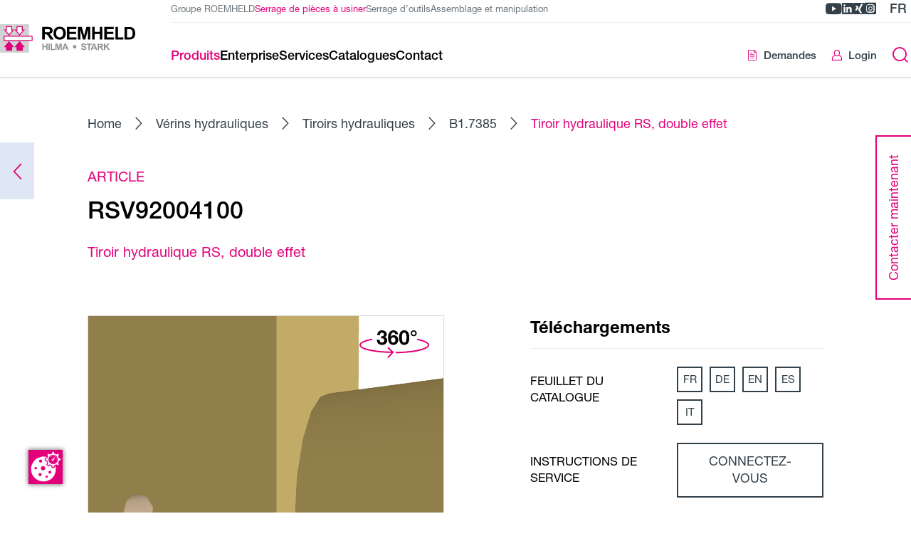

--- FILE ---
content_type: text/html; charset=UTF-8
request_url: https://ws.roemheld.de/fr/produits/tiroir-hydraulique-rs-double-effet~prjLOVwl57gn
body_size: 19404
content:
<!DOCTYPE html>
<html lang="fr">
  <head><meta charset="UTF-8"><meta http-equiv="X-UA-Compatible" content="IE=edge"><meta name="viewport" content="width=device-width, initial-scale=1"><script
    id="cookie-manager"
    src="https://consent.gal-digital.de/public/app.js?apiKey=c9cef69d5d10ec550f236a577d2ab8f320f4f257b9bd9009&amp;domain=407ba1f"
    referrerpolicy="origin"
    data-embedding-youtube="52a7807"
  ></script><link rel="stylesheet" href="/api/fast-fonts.css"><meta name="country" content="international" /><meta name="description" content="Tiroir hydraulique RS, double effet version renforcée, amortisseur sur les deux côtés Ø 100/60 mm, course 200 mm NBR, orifices hydrauliques en bas sans plaque frontale, sans fin de course maxi. 250 bars, selon la page B1.7385 du catalogue" /><meta name="robots" content="index,follow" /><title>Tiroir hydraulique RS, double effet - Römheld</title><link href="https://ws.roemheld.de/de/o/jLOVwl57gn" rel="alternate" hreflang="x-default" /><link href="https://ws.roemheld.de/de/o/jLOVwl57gn" rel="alternate" hreflang="de" /><link href="https://ws.roemheld.de/en/o/jLOVwl57gn" rel="alternate" hreflang="en" /><link href="https://ws.roemheld.de/fr/o/jLOVwl57gn" rel="alternate" hreflang="fr" /><link href="https://ws.roemheld.de/it/o/jLOVwl57gn" rel="alternate" hreflang="it" /><link href="https://ws.roemheld.de/es/o/jLOVwl57gn" rel="alternate" hreflang="es" /><link rel="stylesheet" href="/build/293.842bb3e6.css"><link rel="stylesheet" href="/build/global.a46b671e.css"><script>
  var _paq = window._paq = window._paq || [];

    _paq.push(['trackPageView']);
  _paq.push(['enableLinkTracking']);

  (function() {
    var u = '//matomo.roemheld.de/';

    _paq.push(['setTrackerUrl', u + 'matomo.php']);
    _paq.push(['setSiteId', '2']);

    var d = document;
    var g = d.createElement('script');
    var s = d.getElementsByTagName('script')[0];

    g.async = true;
    g.src = u + 'matomo.js';
    s.parentNode.insertBefore(g, s);
  })();
</script><link rel="apple-touch-icon" sizes="120x120" href="/resources/img/favicon/apple-touch-icon.png"><link rel="icon" type="image/png" sizes="32x32" href="/resources/img/favicon/favicon-32x32.png"><link rel="icon" type="image/png" sizes="16x16" href="/resources/img/favicon/favicon-16x16.png"><link rel="manifest" href="/resources/img/favicon/site.webmanifest"><link rel="mask-icon" href="/resources/img/favicon/safari-pinned-tab.svg" color="#e2007a"><link rel="shortcut icon" href="/resources/img/favicon/favicon.ico"><meta name="msapplication-TileColor" content="#e2007a"><meta name="theme-color" content="#e2007a"></head>

  <body
    
    data-general-error="Une erreur inattendue s’est produite. Veuillez recharger la page ou réessayer plus tard."
  ><a href="#main" class="skip-link">Aller au contenu de la page</a>

<a href="#footer" class="skip-link">Aller au pied de page</a>
<header class="header">
  <div class="header__main">
    <div class="header__container"><a
  href="/fr"
  class="logo"
  title="Home"
><svg class="logo__image" xmlns="http://www.w3.org/2000/svg" viewBox="0 0 159.8 34.3">
  <title>Römheld GmbH</title>

  <style type="text/css">
    .main-st0{fill:#CFD1D2;}
    .main-st1{fill:#FFFFFF;stroke:#E2007A;stroke-width:1.0913;}
    .main-st2{fill:#FFFFFF;stroke:#E2007A;stroke-width:1.0913;stroke-miterlimit:3.8637;}
    .main-st3{fill:#E2007A;stroke:#E2007A;stroke-width:1.0913;stroke-miterlimit:3.8637;}
    .main-st4{fill:#929395;}
  </style>

  <g class="icon">
    <polygon class="main-st0" points="0,0 34.3,0 34.3,34.3 0,34.3 0,0"/>
    <path class="main-st1" d="M5,19.6h33c0-1.7,0-3.5,0-5.1H5C5,16.2,5,18,5,19.6L5,19.6z"/>
    <polygon class="main-st2" points="13.8,7 13.8,2.9 7.5,2.9 7.5,7 5.7,7 10.7,13 15.7,7 13.8,7"/>
    <polygon class="main-st2" points="26.3,7 26.3,2.9 20.1,2.9 20.1,7 18.2,7 23.2,13 28.2,7 26.3,7"/>
    <polygon class="main-st3" points="20.1,27.2 20.1,31.3 26.4,31.3 26.4,27.2 28.2,27.2 23.2,21.2 18.2,27.2 20.1,27.2"/>
    <polygon class="main-st3" points="7.6,27.2 7.6,31.3 13.8,31.3 13.8,27.2 15.7,27.2 10.7,21.2 5.7,27.2 7.6,27.2"/>
  </g>

  <g class="text">
    <path d="M52.9,5.9h2.4c2,0,2.4,0,3,0.3c0.6,0.3,0.8,0.9,0.8,1.5c0,0.4-0.1,1.4-1.2,1.8c-0.5,0.2-1.8,0.2-2.7,0.2h-2.3V5.9 L52.9,5.9z M49.9,18.4h3v-6.3h0.6c2,0,2.2,0.3,4.1,3l2.2,3.3h3.6l-1.8-2.9c-1.5-2.4-2.1-3-3.4-3.7v0c0.6-0.1,1.2-0.2,1.7-0.5 c1.5-0.6,2.3-2.1,2.3-3.7c0-1.5-0.7-3.2-2.5-3.9c-0.5-0.1-1.2-0.4-3.5-0.4h-6.4V18.4L49.9,18.4z"/>
    <path d="M66.3,10.8c0-2.2,0.7-5.2,4.2-5.2c3.7,0,4.1,3.4,4.1,5.1c0,4.4-2.5,5.2-4.1,5.2c-1.8,0-2.9-1-3.4-1.9 C66.7,13.5,66.3,12.6,66.3,10.8L66.3,10.8z M63.2,10.9c0,3.5,1.7,7.7,7.3,7.7c5.3,0,7.3-3.8,7.3-7.8c0-4.4-2.4-7.8-7.3-7.8 C65.8,3.1,63.2,6.1,63.2,10.9L63.2,10.9z"/>
    <path d="M151.6,5.9c2.9,0,5.1,0,5.1,5c0,4.8-1.9,5-4.2,5h-2.3v-10H151.6L151.6,5.9z M147.2,3.3v15.1h5.7c1,0,3.5,0,5-1.7 c1.9-2.1,1.9-4.8,1.9-5.7c0-2.9-0.8-4.3-1.3-5.1c-1.6-2.5-4.1-2.5-5.8-2.5H147.2L147.2,3.3z"/>
    <polygon points="92.1,3.3 96.7,3.3 99.4,13.6 99.4,13.6 102.1,3.3 106.7,3.3 106.7,18.4 103.9,18.4 103.9,6.5 103.8,6.5 100.9,18.4 98,18.4 95,6.5 95,6.5 95,18.4 92.1,18.4 92.1,3.3"/>
    <polygon points="108.9,3.3 111.9,3.3 111.9,9.2 117.9,9.2 117.9,3.3 120.9,3.3 120.9,18.4 117.9,18.4 117.9,11.8 111.9,11.8 111.9,18.4 108.9,18.4 108.9,3.3"/>
    <polygon points="123.3,3.3 134.4,3.3 134.4,5.9 126.3,5.9 126.3,9.2 133.9,9.2 133.9,11.8 126.3,11.8 126.3,15.8 134.7,15.8 134.7,18.4 123.3,18.4 123.3,3.3"/>
    <polygon points="145.8,15.8 139.5,15.8 139.5,3.3 136.5,3.3 136.5,18.4 145.8,18.4 145.8,15.8"/>
    <polygon points="79.1,3.3 90.3,3.3 90.3,5.9 82.1,5.9 82.1,9.2 89.7,9.2 89.7,11.8 82.1,11.8 82.1,15.8 90.5,15.8 90.5,18.4 79.1,18.4 79.1,3.3"/>
    <polygon class="main-st4" points="50,23.3 51.5,23.3 51.5,26.3 54.6,26.3 54.6,23.3 56.2,23.3 56.2,31.1 54.6,31.1 54.6,27.7 51.5,27.7 51.5,31.1 50,31.1 50,23.3"/>
    <polygon class="main-st4" points="57.3,23.3 58.8,23.3 58.8,31.1 57.3,31.1 57.3,23.3"/>
    <polygon class="main-st4" points="65.4,23.3 67.8,23.3 69.2,28.6 69.2,28.6 70.6,23.3 72.9,23.3 72.9,31.1 71.5,31.1 71.5,24.9 71.4,24.9 69.9,31.1 68.4,31.1 66.9,24.9 66.9,24.9 66.9,31.1 65.4,31.1 65.4,23.3"/>
    <path class="main-st4" d="M76,28l1.1-2.9l1.1,2.9H76L76,28z M81.1,31.1l-3.1-7.8h-1.7l-3,7.8h1.7l0.6-1.8h3.1l0.7,1.8H81.1L81.1,31.1z"/>
    <polygon class="main-st4" points="64.7,29.7 61.5,29.7 61.5,23.3 59.9,23.3 59.9,31.1 64.7,31.1 64.7,29.7"/>
    <path class="main-st4" d="M97.2,28.4c0.1,0.4,0.3,1.5,1.7,1.5c1.1,0,1.5-0.6,1.5-1.1c0-0.7-0.5-0.8-2-1.1C97.7,27.5,96,27,96,25.3 c0-0.8,0.6-2.2,2.8-2.2c1.5,0,2.9,0.6,3,2.4l-1.6,0.1c-0.1-0.4-0.2-1.1-1.4-1.1c-0.5,0-1.3,0.1-1.3,0.8c0,0.5,0.5,0.7,1.7,1 c1.2,0.3,2.8,0.7,2.8,2.6c0,0.9-0.6,1.7-1.3,2c-0.7,0.3-1.5,0.3-1.8,0.3c-0.8,0-2.9-0.1-3.2-2.7L97.2,28.4L97.2,28.4z"/>
    <polygon class="main-st4" points="104.5,24.6 102.2,24.6 102.2,23.3 108.4,23.3 108.4,24.6 106.1,24.6 106.1,31.1 104.5,31.1 104.5,24.6"/>
    <path class="main-st4" d="M109.9,28l1.1-2.9l1.1,2.9H109.9L109.9,28z M115,31.1l-3.1-7.8h-1.7l-3,7.8h1.7l0.6-1.8h3.1l0.7,1.8H115 L115,31.1z"/>
    <path class="main-st4" d="M117,24.6h1.2c1.1,0,1.2,0,1.5,0.2c0.3,0.2,0.4,0.5,0.4,0.8c0,0.2-0.1,0.7-0.6,0.9c-0.3,0.1-0.9,0.1-1.4,0.1 H117V24.6L117,24.6z M115.4,31.1h1.6v-3.2h0.3c1.1,0,1.2,0.2,2.1,1.6l1.1,1.7h1.9l-0.9-1.5c-0.8-1.2-1.1-1.5-1.7-1.9v0 c0.3,0,0.6-0.1,0.9-0.2c0.8-0.3,1.2-1.1,1.2-1.9c0-0.8-0.4-1.6-1.3-2c-0.2-0.1-0.6-0.2-1.8-0.2h-3.3V31.1L115.4,31.1z"/>
    <polygon class="main-st4" points="122.8,23.3 124.4,23.3 124.4,26.7 127.5,23.3 129.6,23.3 126.7,26.3 129.8,31.1 127.8,31.1 125.6,27.4 124.4,28.7 124.4,31.1 122.8,31.1 122.8,23.3"/>
    <polygon class="main-st4" points="90.1,29 86.4,29 86.4,25.3 90.1,25.3 90.1,29"/>
  </g>
</svg>
</a>
<div class="header__content">
        <div class="header__top"><ul class="divisions"><li class="divisions__item">
      <a
        href="https://www.roemheld.de/fr"
        class="divisions__link "
        target="_blank"
          rel="noopener noreferrer">Groupe ROEMHELD</a>
    </li><li class="divisions__item">
      <a
        href="/fr"
        class="divisions__link divisions__link--is-active"
        aria-current="page">Serrage de pièces à usiner</a>
    </li><li class="divisions__item">
      <a
        href="https://wz.roemheld.de/fr"
        class="divisions__link "
        target="_blank"
          rel="noopener noreferrer">Serrage d’outils</a>
    </li><li class="divisions__item">
      <a
        href="https://mh.roemheld.de/fr"
        class="divisions__link "
        target="_blank"
          rel="noopener noreferrer">Assemblage et manipulation</a>
    </li></ul>
<div class="header__meta"><ul class="header-socials"><li class="header-socials__item">
    <a
      href="https://www.youtube.com/user/RoemheldGruppe"
      title="Römheld GmbH sur YouTube"
      aria-label="Römheld GmbH sur YouTube"
      target="_blank"
      rel="noopener noreferrer"
      class="header-socials__link youtube"
    >
      <span class="icon-youtube"></span>
    </a>
  </li><li class="header-socials__item">
    <a
      href="https://www.linkedin.com/company/roemheld"
      title="Römheld GmbH sur LinkedIn"
      aria-label="Römheld GmbH sur LinkedIn"
      target="_blank"
      rel="noopener noreferrer"
      class="header-socials__link linkedin"
    >
      <span class="icon-linkedin"></span>
    </a>
  </li><li class="header-socials__item">
    <a
      href="https://www.xing.com/pages/roemheldgruppe"
      title="Römheld GmbH sur Xing"
      aria-label="Römheld GmbH sur Xing"
      target="_blank"
      rel="noopener noreferrer"
      class="header-socials__link xing"
    >
      <span class="icon-xing"></span>
    </a>
  </li><li class="header-socials__item">
    <a
      href="https://www.instagram.com/roemheld_gruppe/"
      title="Römheld GmbH sur Instagram"
      aria-label="Römheld GmbH sur Instagram"
      target="_blank"
      rel="noopener noreferrer"
      class="header-socials__link instagram"
    >
      <span class="icon-instagram"></span>
    </a>
  </li></ul>
<div class="lang-select">
    <button
      type="button"
      class="lang-select__toggle js-lang-select-toggle"
      title="Changer de langue"
      aria-label="Changer de langue"
    >fr</button>

    <ul class="lang-select__list">
      <li class="lang-select__item">
        <button
          type="button"
          class="lang-select__link lang-select__link--active js-lang-select-toggle"
          title="Fermer le changement de langue"
          aria-label="Fermer le changement de langue"
        >fr<span class="icon-chevron-down"></span>
        </button>
      </li><li class="lang-select__item">
            <a
              class="lang-select__link"
              href="https://ws.roemheld.de/de/o/jLOVwl57gn"
              title="Deutsch"
              aria-label="Deutsch"
            >de</a>
          </li><li class="lang-select__item">
            <a
              class="lang-select__link"
              href="https://ws.roemheld.de/en/o/jLOVwl57gn"
              title="English"
              aria-label="English"
            >en</a>
          </li><li class="lang-select__item">
            <a
              class="lang-select__link"
              href="https://ws.roemheld.de/es/o/jLOVwl57gn"
              title="Español"
              aria-label="Español"
            >es</a>
          </li><li class="lang-select__item">
            <a
              class="lang-select__link"
              href="https://ws.roemheld.de/it/o/jLOVwl57gn"
              title="Italiano"
              aria-label="Italiano"
            >it</a>
          </li></ul>
  </div></div>
        </div>

        <div class="header__bottom"><nav class="navigation"><div class="navigation__search"><form
    class="search-form"
    method="get"
    action="/fr/recherche"
  >
    <label class="sr-only" for="search-mobile-menu">Saisir le terme de recherche</label>

    <input
      type="search"
      name="q"
      id="search-mobile-menu"
      placeholder="Saisir le terme de recherche"
      class="search-form__input"
      autocomplete="off"
      value=""
    >

    <button
      type="submit"
      title="Envoyer la recherche"
      aria-label="Envoyer la recherche"
      class="search-form__submit"
    >
      <span class="search-form__submit-empty icon-search"></span>
      <span class="search-form__submit-filled icon-arrow-right"></span>
    </button>
  </form></div><ul class="navigation-divisions"><li class="navigation-divisions__item">
      <a
        href="https://www.roemheld.de/fr"
        class="navigation-divisions__link "
        target="_blank"
          rel="noopener noreferrer">Groupe ROEMHELD</a>
    </li><li class="navigation-divisions__item">
      <a
        href="/fr"
        class="navigation-divisions__link navigation-divisions__link--is-active"
        aria-current="page">Serrage de pièces à usiner</a>
    </li><li class="navigation-divisions__item">
      <a
        href="https://wz.roemheld.de/fr"
        class="navigation-divisions__link "
        target="_blank"
          rel="noopener noreferrer">Serrage d’outils</a>
    </li><li class="navigation-divisions__item">
      <a
        href="https://mh.roemheld.de/fr"
        class="navigation-divisions__link "
        target="_blank"
          rel="noopener noreferrer">Assemblage et manipulation</a>
    </li></ul>
<ul class="navigation__list navigation__list--1"><li class="navigation__item navigation__item--1"><button
  type="button"
  
  title="Produits"
  class="navigation__link navigation__link--1  navigation__link--is-active"
>
  <div class="navigation__link-title">Produits<span class="navigation__link-chevron icon-chevron-right"></span></div></button>
<div class="navigation__wrapper"><ul class="navigation__list navigation__list--2"><li class="navigation__item navigation__item--go-back">
    <button
      type="button"
      class="navigation__go-back"
      title="Un niveau plus haut"
      aria-label="Un niveau plus haut"
    >
      <span class="icon-chevron-left"></span>Retour</button>
  </li><li class="navigation__item navigation__item--is-overview navigation__item--2"><a
  
  href="/fr/produits"
  title="Produits"
  class="navigation__link navigation__link--2 navigation__link--is-overview "
>
  <div class="navigation__link-title"><span class="navigation__link-title-desktop">Vers la vue d’ensemble</span>

      <span class="navigation__link-title-mobile">Produits</span></div></a>
</li><li class="navigation__item navigation__item--2"><button
  type="button"
  
  title="Eléments de serrage de pièces"
  class="navigation__link navigation__link--2  "
>
  <div class="navigation__link-title">Eléments de serrage de pièces<span class="navigation__link-chevron icon-chevron-right"></span></div></button>
<ul class="navigation__list navigation__list--3"><li class="navigation__item navigation__item--go-back">
    <button
      type="button"
      class="navigation__go-back"
      title="Un niveau plus haut"
      aria-label="Un niveau plus haut"
    >
      <span class="icon-chevron-left"></span>Retour</button>
  </li><li class="navigation__item navigation__item--is-overview navigation__item--3"><a
  
  href="/fr/produits/elements-de-serrage-de-pieces~pcr8Oa56nO0w"
  title="Eléments de serrage de pièces"
  class="navigation__link navigation__link--3 navigation__link--is-overview "
>
  <div class="navigation__link-title"><span class="navigation__link-title-desktop">Vers la vue d’ensemble</span>

      <span class="navigation__link-title-mobile">Eléments de serrage de pièces</span></div></a>
</li><li class="navigation__item navigation__item--3"><a
  
  href="/fr/produits/verins-d-appui~pc6JNMjLqOA3"
  title="Vérins d&#039;appui"
  class="navigation__link navigation__link--3  "
>
  <div class="navigation__link-title">Vérins d&#039;appui</div></a>
</li><li class="navigation__item navigation__item--3"><a
  
  href="/fr/produits/elements-de-serrage-pour-alesages~pc5JOzPW5KBx"
  title="Eléments de serrage pour alésages"
  class="navigation__link navigation__link--3  "
>
  <div class="navigation__link-title">Eléments de serrage pour alésages</div></a>
</li><li class="navigation__item navigation__item--3"><a
  
  href="/fr/produits/brides-articulees~pczxKjbWaKZL"
  title="Brides articulées"
  class="navigation__link navigation__link--3  "
>
  <div class="navigation__link-title">Brides articulées</div></a>
</li><li class="navigation__item navigation__item--3"><a
  
  href="/fr/produits/verins-hydrauliques~pcGROA30DKBL"
  title="Vérins hydrauliques"
  class="navigation__link navigation__link--3  "
>
  <div class="navigation__link-title">Vérins hydrauliques</div></a>
</li><li class="navigation__item navigation__item--3"><a
  
  href="/fr/produits/etaux-hydrauliques~pczAO1e62OJ0"
  title="Étaux hydrauliques"
  class="navigation__link navigation__link--3  "
>
  <div class="navigation__link-title">Étaux hydrauliques</div></a>
</li><li class="navigation__item navigation__item--3"><a
  
  href="/fr/produits/elements-pneumatiques~pcr8Oa5jMO0w"
  title="Eléments pneumatiques"
  class="navigation__link navigation__link--3  "
>
  <div class="navigation__link-title">Eléments pneumatiques</div></a>
</li><li class="navigation__item navigation__item--3"><a
  
  href="/fr/produits/blocs-de-serrage-en-position-flexible~pcG97B3DGKPv"
  title="Blocs de serrage en position flexible"
  class="navigation__link navigation__link--3  "
>
  <div class="navigation__link-title">Blocs de serrage en position flexible</div></a>
</li><li class="navigation__item navigation__item--3"><a
  
  href="/fr/produits/verins-de-serrage-pivotant~pcZoNbbWoNwE"
  title="Vérins de serrage pivotant"
  class="navigation__link navigation__link--3  "
>
  <div class="navigation__link-title">Vérins de serrage pivotant</div></a>
</li><li class="navigation__item navigation__item--3"><a
  
  href="/fr/produits/brides-de-serrage-et-verins-de-serrage~pcWAK8gGM7lp"
  title="Brides de serrage et vérins de serrage"
  class="navigation__link navigation__link--3  "
>
  <div class="navigation__link-title">Brides de serrage et vérins de serrage</div></a>
</li><li class="navigation__item navigation__item--3"><a
  
  href="/fr/produits/elements-de-serrage-auto-centrants~pcnz7mdWvOAb"
  title="Eléments de serrage auto-centrants"
  class="navigation__link navigation__link--3  "
>
  <div class="navigation__link-title">Eléments de serrage auto-centrants</div></a>
</li><li class="navigation__item navigation__item--3"><a
  
  href="/fr/produits/accessoires~pc0X7XM03Ka4"
  title="Accessoires"
  class="navigation__link navigation__link--3  "
>
  <div class="navigation__link-title">Accessoires</div></a>
</li></ul>
</li><li class="navigation__item navigation__item--2"><button
  type="button"
  
  title="Étaux machines"
  class="navigation__link navigation__link--2  "
>
  <div class="navigation__link-title">Étaux machines<span class="navigation__link-chevron icon-chevron-right"></span></div></button>
<ul class="navigation__list navigation__list--3"><li class="navigation__item navigation__item--go-back">
    <button
      type="button"
      class="navigation__go-back"
      title="Un niveau plus haut"
      aria-label="Un niveau plus haut"
    >
      <span class="icon-chevron-left"></span>Retour</button>
  </li><li class="navigation__item navigation__item--is-overview navigation__item--3"><a
  
  href="/fr/produits/etaux-machines~pc64NgbWgKZ2"
  title="Étaux machines"
  class="navigation__link navigation__link--3 navigation__link--is-overview "
>
  <div class="navigation__link-title"><span class="navigation__link-title-desktop">Vers la vue d’ensemble</span>

      <span class="navigation__link-title-mobile">Étaux machines</span></div></a>
</li><li class="navigation__item navigation__item--3"><a
  
  href="/fr/produits/usinage-5-axes~pcloKQwqBQO5"
  title="Usinage 5 axes"
  class="navigation__link navigation__link--3  "
>
  <div class="navigation__link-title">Usinage 5 axes</div></a>
</li><li class="navigation__item navigation__item--3"><a
  
  href="/fr/produits/automatisation~pcREOrxqoJKn"
  title="Automatisation"
  class="navigation__link navigation__link--3  "
>
  <div class="navigation__link-title">Automatisation</div></a>
</li><li class="navigation__item navigation__item--3"><a
  
  href="/fr/produits/usinage-horizontal~pc0X7XJljENa"
  title="Usinage horizontal"
  class="navigation__link navigation__link--3  "
>
  <div class="navigation__link-title">Usinage horizontal</div></a>
</li><li class="navigation__item navigation__item--3"><a
  
  href="/fr/produits/usinage-vertical~pc6JNMzDnZOA"
  title="Usinage vertical"
  class="navigation__link navigation__link--3  "
>
  <div class="navigation__link-title">Usinage vertical</div></a>
</li></ul>
</li><li class="navigation__item navigation__item--2"><a
  
  href="/fr/produits/systemes-de-serrage-point-zero~pcvoNE4aoKRk"
  title="Systèmes de serrage point zéro "
  class="navigation__link navigation__link--2  "
>
  <div class="navigation__link-title">Systèmes de serrage point zéro </div></a>
</li><li class="navigation__item navigation__item--2"><button
  type="button"
  
  title="Groupes hydrauliques et pompes de serrage"
  class="navigation__link navigation__link--2  "
>
  <div class="navigation__link-title">Groupes hydrauliques et pompes de serrage<span class="navigation__link-chevron icon-chevron-right"></span></div></button>
<ul class="navigation__list navigation__list--3"><li class="navigation__item navigation__item--go-back">
    <button
      type="button"
      class="navigation__go-back"
      title="Un niveau plus haut"
      aria-label="Un niveau plus haut"
    >
      <span class="icon-chevron-left"></span>Retour</button>
  </li><li class="navigation__item navigation__item--is-overview navigation__item--3"><a
  
  href="/fr/produits/groupes-hydrauliques-et-pompes-de-serrage~pc6JNMjkXOA3"
  title="Groupes hydrauliques et pompes de serrage"
  class="navigation__link navigation__link--3 navigation__link--is-overview "
>
  <div class="navigation__link-title"><span class="navigation__link-title-desktop">Vers la vue d’ensemble</span>

      <span class="navigation__link-title-mobile">Groupes hydrauliques et pompes de serrage</span></div></a>
</li><li class="navigation__item navigation__item--3"><a
  
  href="/fr/produits/groupes-hydrauliques~pcREOrbWVOnj"
  title="Groupes hydrauliques"
  class="navigation__link navigation__link--3  "
>
  <div class="navigation__link-title">Groupes hydrauliques</div></a>
</li><li class="navigation__item navigation__item--3"><a
  
  href="/fr/produits/pompes-de-serrage~pcmyKWZ3m74B"
  title="Pompes de serrage"
  class="navigation__link navigation__link--3  "
>
  <div class="navigation__link-title">Pompes de serrage</div></a>
</li></ul>
</li><li class="navigation__item navigation__item--2"><button
  type="button"
  
  title="Vérins hydrauliques"
  class="navigation__link navigation__link--2  "
>
  <div class="navigation__link-title">Vérins hydrauliques<span class="navigation__link-chevron icon-chevron-right"></span></div></button>
<ul class="navigation__list navigation__list--3"><li class="navigation__item navigation__item--go-back">
    <button
      type="button"
      class="navigation__go-back"
      title="Un niveau plus haut"
      aria-label="Un niveau plus haut"
    >
      <span class="icon-chevron-left"></span>Retour</button>
  </li><li class="navigation__item navigation__item--is-overview navigation__item--3"><a
  
  href="/fr/produits/verins-hydrauliques~pc6L7n1MPO4n"
  title="Vérins hydrauliques"
  class="navigation__link navigation__link--3 navigation__link--is-overview "
>
  <div class="navigation__link-title"><span class="navigation__link-title-desktop">Vers la vue d’ensemble</span>

      <span class="navigation__link-title-mobile">Vérins hydrauliques</span></div></a>
</li><li class="navigation__item navigation__item--3"><a
  
  href="/fr/produits/verins-hydrauliques~pcr1Kv3MZNZY"
  title="Vérins hydrauliques"
  class="navigation__link navigation__link--3  "
>
  <div class="navigation__link-title">Vérins hydrauliques</div></a>
</li><li class="navigation__item navigation__item--3"><a
  
  href="/fr/produits/verins-universels~pcloKQjk2N5d"
  title="Vérins universels"
  class="navigation__link navigation__link--3  "
>
  <div class="navigation__link-title">Vérins universels</div></a>
</li><li class="navigation__item navigation__item--3"><a
  
  href="/fr/produits/verins-a-visser~pcvoNE4xkKRk"
  title="Vérins à visser"
  class="navigation__link navigation__link--3  "
>
  <div class="navigation__link-title">Vérins à visser</div></a>
</li><li class="navigation__item navigation__item--3"><a
  
  href="/fr/produits/tiroirs-hydrauliques~pcneOLjvbK1y"
  title="Tiroirs hydrauliques"
  class="navigation__link navigation__link--3  "
>
  <div class="navigation__link-title">Tiroirs hydrauliques</div></a>
</li><li class="navigation__item navigation__item--3"><a
  
  href="/fr/produits/verins-a-piston-creux~pcxzOkbMJNDQ"
  title="Vérins à piston creux"
  class="navigation__link navigation__link--3  "
>
  <div class="navigation__link-title">Vérins à piston creux</div></a>
</li><li class="navigation__item navigation__item--3"><a
  
  href="/fr/produits/accessoires-pour-verins-hydrauliques~pcjLOV5GPNgn"
  title="Accessoires pour vérins hydrauliques"
  class="navigation__link navigation__link--3  "
>
  <div class="navigation__link-title">Accessoires pour vérins hydrauliques</div></a>
</li><li class="navigation__item navigation__item--3"><a
  
  href="/fr/produits/verins-bloc~pc2e76PL2NVa"
  title="Vérins-bloc"
  class="navigation__link navigation__link--3  "
>
  <div class="navigation__link-title">Vérins-bloc</div></a>
</li></ul>
</li><li class="navigation__item navigation__item--2"><button
  type="button"
  
  title="Composants hydrauliques"
  class="navigation__link navigation__link--2  "
>
  <div class="navigation__link-title">Composants hydrauliques<span class="navigation__link-chevron icon-chevron-right"></span></div></button>
<ul class="navigation__list navigation__list--3"><li class="navigation__item navigation__item--go-back">
    <button
      type="button"
      class="navigation__go-back"
      title="Un niveau plus haut"
      aria-label="Un niveau plus haut"
    >
      <span class="icon-chevron-left"></span>Retour</button>
  </li><li class="navigation__item navigation__item--is-overview navigation__item--3"><a
  
  href="/fr/produits/composants-hydrauliques~pc2e76PL4NVa"
  title="Composants hydrauliques"
  class="navigation__link navigation__link--3 navigation__link--is-overview "
>
  <div class="navigation__link-title"><span class="navigation__link-title-desktop">Vers la vue d’ensemble</span>

      <span class="navigation__link-title-mobile">Composants hydrauliques</span></div></a>
</li><li class="navigation__item navigation__item--3"><a
  
  href="/fr/produits/raccords-rotatifs~pcjLOV5GBNgn"
  title="Raccords rotatifs"
  class="navigation__link navigation__link--3  "
>
  <div class="navigation__link-title">Raccords rotatifs</div></a>
</li><li class="navigation__item navigation__item--3"><a
  
  href="/fr/produits/manostats-detecteurs-de-pression~pcGROA30PKBL"
  title="Manostats | Détecteurs de pression"
  class="navigation__link navigation__link--3  "
>
  <div class="navigation__link-title">Manostats | Détecteurs de pression</div></a>
</li><li class="navigation__item navigation__item--3"><a
  
  href="/fr/produits/multiplicateurs-de-pression-hydrauliques~pcGV7y0roOrE"
  title="Multiplicateurs de pression hydrauliques"
  class="navigation__link navigation__link--3  "
>
  <div class="navigation__link-title">Multiplicateurs de pression hydrauliques</div></a>
</li><li class="navigation__item navigation__item--3"><a
  
  href="/fr/produits/valves-hydrauliques~pcneOLjvAK1y"
  title="Valves hydrauliques"
  class="navigation__link navigation__link--3  "
>
  <div class="navigation__link-title">Valves hydrauliques</div></a>
</li><li class="navigation__item navigation__item--3"><a
  
  href="/fr/produits/accouplements~pcxzOkbM1NDQ"
  title="Accouplements"
  class="navigation__link navigation__link--3  "
>
  <div class="navigation__link-title">Accouplements</div></a>
</li><li class="navigation__item navigation__item--3"><a
  
  href="/fr/produits/elements-de-tuyauterie~pcgXKebMwNPx"
  title="Éléments de tuyauterie"
  class="navigation__link navigation__link--3  "
>
  <div class="navigation__link-title">Éléments de tuyauterie</div></a>
</li></ul>
</li><li class="navigation__item navigation__item--2"><a
  
  href="https://ws.roemheld.de/en/products/fss-clamping-systems"
  title="Dispositifs de serrage ROEMHELD FSS"
  class="navigation__link navigation__link--2  "
>
  <div class="navigation__link-title">Dispositifs de serrage ROEMHELD FSS</div></a>
</li><li class="navigation__item navigation__item--2"><a
  
  href="https://ws.roemheld.de/fr/service/simulations-FE"
  title="FE-Simulationen"
  class="navigation__link navigation__link--2  "
>
  <div class="navigation__link-title">FE-Simulationen</div></a>
</li><li class="navigation__item navigation__item--2"><a
  
  href="/fr/produits/applications"
  title="Applications"
  class="navigation__link navigation__link--2  "
>
  <div class="navigation__link-title">Applications</div><div class="navigation__link-description">Sélection de rapports d&#039;utilisateurs détaillés</div></a>
</li></ul>
</div></li><li class="navigation__item navigation__item--1"><button
  type="button"
  
  title="Enterprise"
  class="navigation__link navigation__link--1  "
>
  <div class="navigation__link-title">Enterprise<span class="navigation__link-chevron icon-chevron-right"></span></div></button>
<div class="navigation__wrapper"><ul class="navigation__list navigation__list--2"><li class="navigation__item navigation__item--go-back">
    <button
      type="button"
      class="navigation__go-back"
      title="Un niveau plus haut"
      aria-label="Un niveau plus haut"
    >
      <span class="icon-chevron-left"></span>Retour</button>
  </li><li class="navigation__item navigation__item--is-overview navigation__item--2"><a
  
  href="/fr/enterprise"
  title="Enterprise"
  class="navigation__link navigation__link--2 navigation__link--is-overview "
>
  <div class="navigation__link-title"><span class="navigation__link-title-desktop">Vers la vue d’ensemble</span>

      <span class="navigation__link-title-mobile">Enterprise</span></div></a>
</li><li class="navigation__item navigation__item--2"><a
  
  href="https://www.roemheld.de/fr"
  title=""
  class="navigation__link navigation__link--2  "
>
  <div class="navigation__link-title">www.roemheld.de </div><div class="navigation__link-description">Redirection vers le site web de notre entreprise</div></a>
</li><li class="navigation__item navigation__item--2"><button
  type="button"
  
  title=""
  class="navigation__link navigation__link--2  "
>
  <div class="navigation__link-title">Aperçu des salons et événements<span class="navigation__link-chevron icon-chevron-right"></span></div><div class="navigation__link-description">Aperçu des salons et événements</div></button>
<ul class="navigation__list navigation__list--3"><li class="navigation__item navigation__item--go-back">
    <button
      type="button"
      class="navigation__go-back"
      title="Un niveau plus haut"
      aria-label="Un niveau plus haut"
    >
      <span class="icon-chevron-left"></span>Retour</button>
  </li><li class="navigation__item navigation__item--is-overview navigation__item--3"><a
  
  href="/fr/enterprise/salons"
  title=""
  class="navigation__link navigation__link--3 navigation__link--is-overview "
>
  <div class="navigation__link-title"><span class="navigation__link-title-desktop">Vers la vue d’ensemble</span>

      <span class="navigation__link-title-mobile">Aperçu des salons et événements</span></div></a>
</li><li class="navigation__item navigation__item--3"><a
  
  href="/fr/enterprise/salons/archives-salons"
  title=""
  class="navigation__link navigation__link--3  "
>
  <div class="navigation__link-title">Archives des salons</div></a>
</li></ul>
</li></ul>
</div></li><li class="navigation__item navigation__item--1"><button
  type="button"
  
  title="Services"
  class="navigation__link navigation__link--1  "
>
  <div class="navigation__link-title">Services<span class="navigation__link-chevron icon-chevron-right"></span></div></button>
<div class="navigation__wrapper"><ul class="navigation__list navigation__list--2"><li class="navigation__item navigation__item--go-back">
    <button
      type="button"
      class="navigation__go-back"
      title="Un niveau plus haut"
      aria-label="Un niveau plus haut"
    >
      <span class="icon-chevron-left"></span>Retour</button>
  </li><li class="navigation__item navigation__item--is-overview navigation__item--2"><a
  
  href="/fr/services"
  title="Services"
  class="navigation__link navigation__link--2 navigation__link--is-overview "
>
  <div class="navigation__link-title"><span class="navigation__link-title-desktop">Vers la vue d’ensemble</span>

      <span class="navigation__link-title-mobile">Services</span></div></a>
</li><li class="navigation__item navigation__item--2"><button
  type="button"
  
  title="Prestations de service"
  class="navigation__link navigation__link--2  "
>
  <div class="navigation__link-title">Prestations de service<span class="navigation__link-chevron icon-chevron-right"></span></div><div class="navigation__link-description">Services après-vente et plus</div></button>
<ul class="navigation__list navigation__list--3"><li class="navigation__item navigation__item--go-back">
    <button
      type="button"
      class="navigation__go-back"
      title="Un niveau plus haut"
      aria-label="Un niveau plus haut"
    >
      <span class="icon-chevron-left"></span>Retour</button>
  </li><li class="navigation__item navigation__item--is-overview navigation__item--3"><a
  
  href="/fr/services/prestations-de-service"
  title="Prestations de service"
  class="navigation__link navigation__link--3 navigation__link--is-overview "
>
  <div class="navigation__link-title"><span class="navigation__link-title-desktop">Vers la vue d’ensemble</span>

      <span class="navigation__link-title-mobile">Prestations de service</span></div></a>
</li><li class="navigation__item navigation__item--3"><a
  
  href="/fr/services/prestations-de-service/simulations-FE"
  title="Simulations FE"
  class="navigation__link navigation__link--3  "
>
  <div class="navigation__link-title">Simulations FE</div></a>
</li><li class="navigation__item navigation__item--3"><a
  
  href="/fr/services/prestations-de-service/service-a-distance"
  title="Service à distance"
  class="navigation__link navigation__link--3  "
>
  <div class="navigation__link-title">Service à distance</div></a>
</li><li class="navigation__item navigation__item--3"><a
  
  href="/fr/services/prestations-de-service/roemheld-care"
  title="ROEMHELD Care"
  class="navigation__link navigation__link--3  "
>
  <div class="navigation__link-title">ROEMHELD Care</div></a>
</li><li class="navigation__item navigation__item--3"><a
  
  href="/fr/services/prestations-de-service/maintenance-service-apres-vente"
  title="Maintenance et service après-vente"
  class="navigation__link navigation__link--3  "
>
  <div class="navigation__link-title">Maintenance et service après-vente</div></a>
</li><li class="navigation__item navigation__item--3"><a
  
  href="/fr/services/prestations-de-service/montages-hydrauliques"
  title="Montages hydrauliques"
  class="navigation__link navigation__link--3  "
>
  <div class="navigation__link-title">Montages hydrauliques</div></a>
</li><li class="navigation__item navigation__item--3"><a
  
  href="/fr/services/prestations-de-service/service-de-location-de-groupes-hydrauliques"
  title="Service de location de groupes hydrauliques"
  class="navigation__link navigation__link--3  "
>
  <div class="navigation__link-title">Service de location de groupes hydrauliques</div></a>
</li><li class="navigation__item navigation__item--3"><a
  
  href="/fr/services/prestations-de-service/service-de-reparation"
  title="Service de réparation"
  class="navigation__link navigation__link--3  "
>
  <div class="navigation__link-title">Service de réparation</div></a>
</li><li class="navigation__item navigation__item--3"><a
  
  href="/fr/services/prestations-de-service/bon-d%E2%80%99accompagnement-de-retour"
  title="Bon d’accompagnement de retour"
  class="navigation__link navigation__link--3  "
>
  <div class="navigation__link-title">Bon d’accompagnement de retour</div></a>
</li></ul>
</li><li class="navigation__item navigation__item--2"><button
  type="button"
  
  title="Formation en ligne"
  class="navigation__link navigation__link--2  "
>
  <div class="navigation__link-title">Formation en ligne<span class="navigation__link-chevron icon-chevron-right"></span></div><div class="navigation__link-description">Nos webinaires</div></button>
<ul class="navigation__list navigation__list--3"><li class="navigation__item navigation__item--go-back">
    <button
      type="button"
      class="navigation__go-back"
      title="Un niveau plus haut"
      aria-label="Un niveau plus haut"
    >
      <span class="icon-chevron-left"></span>Retour</button>
  </li><li class="navigation__item navigation__item--is-overview navigation__item--3"><a
  
  href="/fr/services/formation-en-ligne"
  title="Formation en ligne"
  class="navigation__link navigation__link--3 navigation__link--is-overview "
>
  <div class="navigation__link-title"><span class="navigation__link-title-desktop">Vers la vue d’ensemble</span>

      <span class="navigation__link-title-mobile">Formation en ligne</span></div></a>
</li><li class="navigation__item navigation__item--3"><a
  
  href="/fr/services/formation-en-ligne/inscription-webinaire"
  title="Inscription au webinaire"
  class="navigation__link navigation__link--3  "
>
  <div class="navigation__link-title">Inscription au webinaire</div></a>
</li></ul>
</li><li class="navigation__item navigation__item--2"><a
  
  href="/fr/services/telechargements"
  title="Téléchargements"
  class="navigation__link navigation__link--2  "
>
  <div class="navigation__link-title">Téléchargements</div><div class="navigation__link-description">Téléchargement de fichiers CAO, de fiches de catalogue et plus encore</div></a>
</li></ul>
</div></li><li class="navigation__item navigation__item--1"><a
  
  href="/fr/catalogues"
  title="Catalogues"
  class="navigation__link navigation__link--1  "
>
  <div class="navigation__link-title">Catalogues</div></a>
</li><li class="navigation__item navigation__item--1"><a
  
  href="/fr/contact"
  title="Contact"
  class="navigation__link navigation__link--1  "
>
  <div class="navigation__link-title">Contact</div></a>
</li></ul><ul class="navigation__user">
  <li class="navigation__user-item"><a
        href="/fr/account/login"
        class="navigation__user-link ripple"
      >
        <span class="icon-person"></span>Login</a></li>

  <li class="navigation__user-item">
    <a
      href="/fr/checkout/request/cart"
      class="navigation__user-link ripple"
    >
      <span class="icon-request"></span>Demandes</a>
  </li></ul>
<div class="navigation__bottom"><ul class="navigation__languages"><li class="navigation__languages-item">
          <a
            href="https://ws.roemheld.de/de/o/jLOVwl57gn"
            class="navigation__languages-link"
            title="Deutsch"
          >de</a>
        </li><li class="navigation__languages-item">
          <a
            href="https://ws.roemheld.de/en/o/jLOVwl57gn"
            class="navigation__languages-link"
            title="English"
          >en</a>
        </li><li class="navigation__languages-item">
          <a
            href="https://ws.roemheld.de/es/o/jLOVwl57gn"
            class="navigation__languages-link"
            title="Español"
          >es</a>
        </li><li class="navigation__languages-item">
          <a
            href="https://ws.roemheld.de/fr/o/jLOVwl57gn"
            class="navigation__languages-link"
            title="Français"
          >fr</a>
        </li><li class="navigation__languages-item">
          <a
            href="https://ws.roemheld.de/it/o/jLOVwl57gn"
            class="navigation__languages-link"
            title="Italiano"
          >it</a>
        </li></ul><div class="navigation__socials"><div class="socials">
  <div class="socials__text">Suivez-nous !</div>

  <ul class="socials__list"><li class="socials__item">
    <a
      href="https://www.youtube.com/user/RoemheldGruppe"
      title="Römheld GmbH sur YouTube"
      aria-label="Römheld GmbH sur YouTube"
      target="_blank"
      rel="noopener noreferrer"
      class="socials__link socials__link--youtube"
    >
      <span class="icon-youtube"></span>
    </a>
  </li><li class="socials__item">
    <a
      href="https://www.linkedin.com/company/roemheld"
      title="Römheld GmbH sur LinkedIn"
      aria-label="Römheld GmbH sur LinkedIn"
      target="_blank"
      rel="noopener noreferrer"
      class="socials__link socials__link--linkedin"
    >
      <span class="icon-linkedin"></span>
    </a>
  </li><li class="socials__item">
    <a
      href="https://www.xing.com/pages/roemheldgruppe"
      title="Römheld GmbH sur Xing"
      aria-label="Römheld GmbH sur Xing"
      target="_blank"
      rel="noopener noreferrer"
      class="socials__link socials__link--xing"
    >
      <span class="icon-xing"></span>
    </a>
  </li><li class="socials__item">
    <a
      href="https://www.instagram.com/roemheld_gruppe/"
      title="Römheld GmbH sur Instagram"
      aria-label="Römheld GmbH sur Instagram"
      target="_blank"
      rel="noopener noreferrer"
      class="socials__link socials__link--instagram"
    >
      <span class="icon-instagram"></span>
    </a>
  </li></ul>
</div>
</div>
</div>
</nav>
<div class="header__actions"><ul class="header__user"><li class="header__user-item">
    <button
      type="button"
      class="popup-toggle popup-toggle--request header__user-link"
      data-popup-target="requests"
    >
      <span class="icon-request"></span>

      <span class="header__user-link-span">Demandes</span>
    </button>

    <div id="requests" class="popup popup--medium-width" data-loading="Chargement…"><div class="popup__top">
  <div class="headline-small">Mes demandes (0)</div>
</div>

<div class="popup__content">Vous n’avez actuellement aucun produit ajouté à votre demande.</div>

<div class="popup__bottom">
  <a
    href="/fr/checkout/request/cart"
    class="button ripple"
    title="Toutes les demandes"
  >Toutes les demandes</a>
</div>
</div>
  </li>

  <li class="header__user-item"><button
        type="button"
        class="header__user-link show-login-modal"
        data-tracking-source="header"
      ><span class="icon-person"></span>

        <span class="header__user-link-span">Login</span>
      </button></li>
</ul>
<button
  type="button"
  class="header__search search-toggle-dynamic"
  title="Ouvrir / fermer la recherche"
  aria-label="Ouvrir / fermer la recherche"
>
  <span class="icon-search"></span>
</button>
<button
  class="hamburger"
  type="button"
  title="Ouvrir / fermer le menu"
  aria-label="Ouvrir / fermer le menu"
>
  <span class="hamburger__line hamburger__line--1"></span>
  <span class="hamburger__line hamburger__line--2"></span>
  <span class="hamburger__line hamburger__line--3"></span>
</button>
</div>
        </div>
      </div>
    </div>
  </div><div class="division-mobile">Serrage de pièces à usiner</div><div class="header__dynamic-search header__popup"><div class="header__popup-inner dynamic-search" data-url="/fr/api/search/preview">
  <div class="dynamic-search__container container">
    <div class="dynamic-search__headline headline-big">Recherche</div>

    <div class="dynamic-search__search">
      <label
        for="quicksearch-input"
        class="dynamic-search__search-label"
      >Veuillez saisir le terme de recherche</label>

      <input
        type="text"
        class="dynamic-search__search-input"
        name="quicksearch-input"
        placeholder="Saisir le terme de recherche, la référence"
        title="Saisir le terme de recherche, la référence"
      >
    </div>

    <div class="dynamic-search__loading"><div class="spinner" role="status">
  <span class="sr-only">Chargement…</span>
</div>
</div>

    <div class="dynamic-search__results"></div><div class="dynamic-search__actions">
        <a
          href="/fr/recherche"
          data-url="/fr/recherche"
          class="button ripple dynamic-search__action-submit"
          title="Tous les résultats"
        >Tous les résultats</a>
      </div></div>
</div>
</div>
</header>
<div class="helpline">
    <button
      type="button"
      class="helpline__button helpline-toggle"
      title="Contacter maintenant"
      aria-label="Contacter maintenant"
    >
      <span class="helpline__button-inner helpline__button-inner--desktop">Contacter maintenant</span>

      <span class="helpline__button-inner helpline__button-inner--mobile">
        <span class="icon-envelope"></span>
      </span>
    </button>

    <div class="helpline__body">
      <div class="helpline__head">
        <div class="helpline__headline">Contact</div>

        <div class="helpline__head-actions">
          <button
            type="button"
            class="button button--close helpline__toggle helpline-toggle ripple"
            title="Fermer la fenêtre"
            aria-label="Fermer la fenêtre"
          >
            <span class="icon-close"></span>
          </button>
        </div>
      </div>

      <div class="helpline__outer"><div class="helpline__item">
            <a
              href="tel:+33164979740"
              class="helpline__item-link"
              title="+33 1 64 97 97 40"
            >
              <span class="icon-phone-call"></span>+33 1 64 97 97 40</a>

            <a
              class="button ripple"
              href="tel:+33164979740"
              title="Appeler maintenant"
            >Appeler maintenant</a>
          </div><div class="helpline__item">
            <a
              href="mailto:info@roemheld.fr"
              class="helpline__item-link"
              title="info@roemheld.fr   "
            >
              <span class="icon-envelope"></span>info@roemheld.fr   </a>

            <a
              class="button ripple"
              href="mailto:info@roemheld.fr"
              title="Contacter maintenant"
            >Contacter maintenant</a>
          </div></div>
    </div>
  </div><div
      id="main"
      class="page-content page-content--has-division "
    >
                              <!-- indexer-ignore -->
  <div class="breadcrumbs">
    <div class="container">
      <div class="gd-toolbox-grid no-gutter-y">
        <div class="col-lg-10 col-lg-offset-1">
          <nav
            class="breadcrumbs__inner"
            aria-label="breadcrumb"
          >
            <div class="breadcrumbs__desktop">
              <a
                href="/fr"
                title="Home"
              >Home</a><span class="icon-chevron-right"></span><a
                        href="/fr/produits/verins-hydrauliques~pcLvoNE0oKRk"
                        title="Vérins hydrauliques"
                      >Vérins hydrauliques</a><span class="icon-chevron-right"></span><a
                        href="/fr/produits/tiroirs-hydrauliques~pcEXNRmQEKLm"
                        title="Tiroirs hydrauliques"
                      >Tiroirs hydrauliques</a><span class="icon-chevron-right"></span><a
                        href="/fr/produits/tiroirs-hydrauliques-rs~psxzOkqyWKDQ"
                        title="B1.7385"
                      >B1.7385</a><span class="icon-chevron-right"></span><span class="leaf">Tiroir hydraulique RS, double effet</span></div><a
              href="/fr/produits/tiroirs-hydrauliques-rs~psxzOkqyWKDQ"
              class="breadcrumbs__mobile"
              title="B1.7385"
            ><span class="icon-chevron-left"></span>B1.7385</a>
          </nav>
        </div>
      </div>
    </div>
  </div><div class="go-back">
      <a
        href="/fr/produits/tiroirs-hydrauliques-rs~psxzOkqyWKDQ"
        class="go-back__link ripple"
        title="Retour"
        aria-label="Retour"
      >
        <span class="icon-chevron-left" aria-hidden="true"></span>
      </a>
    </div><!-- /indexer-ignore --><!-- main-content --><div class="container">
    <div class="gd-toolbox-grid no-gutter-y">
      <div class="col-lg-10 col-lg-offset-1">
        <div class="top-section top-section--half-spacing top-section--no-width fade-in-left">
          <div class="gd-toolbox-grid no-gutter-y">
            <div class="col-12 col-sm-6">
              <div class="topline">Article</div><div class="headline-medium">RSV92004100</div><div class="subline">Tiroir hydraulique RS, double effet</div></div>

            <div class="col-12 col-sm-6 col-md-5 col-md-offset-1"></div>
          </div>
        </div>

        <div class="gd-toolbox-grid no-gutter-y">
          <div class="col-12 col-sm-6 fade-in">
            <div class="image-border"><div class="three-d-viewer" data-path="/products/cad/RSV9200XX00/RSV9200XX00.WRL">
  <div class="three-d-viewer__content">
    <div class="three-d-viewer__spinner"><div class="spinner" role="status">
  <span class="sr-only">Chargement…</span>
</div>
</div><picture >
	<source data-srcset="/products/image/RSV9200XX00/image-thumb__6053__product_detail/RSV9200XX00.webp 1x, /products/image/RSV9200XX00/image-thumb__6053__product_detail/RSV9200XX00@2x.webp 2x" type="image/webp" />
	<source data-srcset="/products/image/RSV9200XX00/image-thumb__6053__product_detail/RSV9200XX00.png 1x, /products/image/RSV9200XX00/image-thumb__6053__product_detail/RSV9200XX00@2x.png 2x" type="image/png" />
	<img class="responsive-image three-d-viewer__fallback-image" alt="Tiroir hydraulique RS, double effet" title="Tiroir hydraulique RS, double effet" src="[data-uri]" width="500" height="500" loading="lazy" />
</picture>
<svg class="three-d-viewer__overlay" xmlns="http://www.w3.org/2000/svg" viewBox="0 0 98 38.67" width="98" height="38.67">
  <path d="M31.76,8.32c0.49-0.04,0.94-0.14,1.36-0.32c0.42-0.18,0.77-0.43,1.04-0.77s0.41-0.78,0.41-1.34c0-0.84-0.28-1.48-0.84-1.93
    s-1.2-0.67-1.93-0.67c-1.01,0-1.77,0.33-2.28,0.99c-0.51,0.66-0.76,1.5-0.74,2.51h-3.78c0.04-1.01,0.22-1.93,0.55-2.76
    c0.33-0.83,0.78-1.54,1.37-2.14c0.59-0.6,1.29-1.06,2.11-1.39C29.83,0.16,30.75,0,31.76,0c0.78,0,1.57,0.12,2.35,0.35
    c0.78,0.23,1.49,0.58,2.11,1.05c0.62,0.47,1.13,1.04,1.53,1.71s0.59,1.45,0.59,2.32c0,0.95-0.23,1.79-0.69,2.52
    c-0.46,0.73-1.14,1.22-2.06,1.48v0.06c1.08,0.24,1.93,0.77,2.55,1.57c0.62,0.8,0.92,1.76,0.92,2.88c0,1.03-0.2,1.94-0.6,2.74
    s-0.94,1.47-1.61,2.02c-0.67,0.54-1.45,0.95-2.32,1.23c-0.88,0.28-1.79,0.42-2.74,0.42c-1.1,0-2.1-0.16-3.01-0.48
    c-0.91-0.32-1.68-0.78-2.31-1.39c-0.63-0.61-1.12-1.35-1.47-2.23c-0.35-0.88-0.51-1.89-0.49-3.02h3.78c0.02,0.52,0.1,1.02,0.25,1.5
    c0.15,0.48,0.36,0.89,0.64,1.23c0.28,0.34,0.63,0.62,1.05,0.83c0.42,0.21,0.92,0.31,1.5,0.31c0.9,0,1.65-0.28,2.27-0.83
    c0.62-0.55,0.92-1.3,0.92-2.25c0-0.75-0.14-1.32-0.43-1.71c-0.29-0.39-0.66-0.68-1.11-0.85c-0.45-0.18-0.94-0.28-1.47-0.31
    c-0.53-0.03-1.04-0.04-1.53-0.04v-2.8C30.81,8.35,31.27,8.35,31.76,8.32z"/>
  <path d="M49.54,3.72C49.07,3.24,48.49,3,47.8,3c-0.71,0-1.3,0.21-1.78,0.63s-0.85,0.93-1.13,1.54c-0.28,0.61-0.49,1.26-0.62,1.95
    c-0.13,0.69-0.21,1.31-0.22,1.85l0.06,0.06c0.54-0.78,1.18-1.34,1.9-1.68s1.57-0.5,2.52-0.5c0.84,0,1.66,0.18,2.46,0.55
    c0.8,0.36,1.48,0.85,2.04,1.47c0.52,0.6,0.91,1.28,1.15,2.04c0.24,0.77,0.36,1.54,0.36,2.32c0,1.01-0.16,1.95-0.49,2.81
    c-0.33,0.87-0.79,1.62-1.4,2.27c-0.61,0.64-1.33,1.15-2.17,1.51c-0.84,0.36-1.77,0.55-2.8,0.55c-1.48,0-2.7-0.29-3.67-0.88
    c-0.97-0.59-1.75-1.36-2.32-2.31s-0.98-2.03-1.2-3.23c-0.22-1.2-0.34-2.43-0.34-3.68c0-1.21,0.14-2.43,0.42-3.64
    c0.28-1.21,0.73-2.31,1.34-3.29c0.62-0.98,1.41-1.78,2.38-2.39C45.27,0.31,46.46,0,47.86,0c0.84,0,1.62,0.12,2.35,0.36
    c0.73,0.24,1.37,0.59,1.93,1.05c0.56,0.46,1.02,1.02,1.37,1.69s0.59,1.45,0.7,2.32h-3.78C50.3,4.78,50,4.21,49.54,3.72z
     M46.19,10.12c-0.4,0.2-0.73,0.46-0.99,0.8c-0.26,0.34-0.46,0.72-0.59,1.16c-0.13,0.44-0.2,0.9-0.2,1.39
    c0,0.45,0.07,0.89,0.21,1.33c0.14,0.44,0.35,0.83,0.62,1.18c0.27,0.34,0.6,0.62,0.99,0.83c0.39,0.21,0.84,0.31,1.34,0.31
    c0.49,0,0.91-0.1,1.27-0.31c0.36-0.21,0.68-0.48,0.94-0.81c0.26-0.34,0.46-0.72,0.59-1.15c0.13-0.43,0.2-0.87,0.2-1.32
    c0-0.47-0.06-0.92-0.18-1.36c-0.12-0.44-0.3-0.83-0.55-1.18s-0.56-0.62-0.94-0.84c-0.38-0.21-0.83-0.32-1.33-0.32
    C47.05,9.83,46.59,9.93,46.19,10.12z"/>
  <path d="M56.3,5.31c0.38-1.3,0.9-2.34,1.55-3.12c0.65-0.78,1.41-1.34,2.28-1.68S61.92,0,62.89,0c0.99,0,1.92,0.17,2.79,0.5
    s1.63,0.9,2.3,1.68c0.66,0.78,1.18,1.82,1.57,3.12c0.38,1.3,0.57,2.9,0.57,4.8c0,1.96-0.19,3.6-0.57,4.91
    c-0.38,1.32-0.91,2.37-1.57,3.15c-0.66,0.78-1.43,1.34-2.3,1.68s-1.8,0.5-2.79,0.5c-0.97,0-1.89-0.17-2.76-0.5s-1.63-0.9-2.28-1.68
    c-0.65-0.78-1.17-1.83-1.55-3.15c-0.38-1.32-0.57-2.95-0.57-4.91C55.72,8.2,55.92,6.6,56.3,5.31z M59.76,12.14
    c0.04,0.79,0.15,1.56,0.35,2.3s0.51,1.37,0.94,1.89c0.43,0.52,1.04,0.78,1.85,0.78c0.82,0,1.45-0.26,1.89-0.78s0.76-1.15,0.95-1.89
    s0.31-1.5,0.35-2.3c0.04-0.79,0.06-1.47,0.06-2.03c0-0.34,0-0.74-0.01-1.22c-0.01-0.48-0.05-0.97-0.11-1.47s-0.16-1-0.28-1.5
    c-0.12-0.49-0.3-0.94-0.55-1.33c-0.24-0.39-0.55-0.71-0.92-0.95c-0.37-0.24-0.83-0.36-1.37-0.36c-0.54,0-0.99,0.12-1.36,0.36
    c-0.36,0.24-0.66,0.56-0.9,0.95c-0.23,0.39-0.42,0.84-0.55,1.33c-0.13,0.5-0.22,0.99-0.28,1.5s-0.09,0.99-0.1,1.47
    c-0.01,0.48-0.01,0.88-0.01,1.22C59.7,10.67,59.72,11.34,59.76,12.14z"/>
  <path d="M72.48,2.52c0.21-0.5,0.51-0.94,0.88-1.32c0.37-0.37,0.81-0.67,1.32-0.88S75.72,0,76.3,0c0.58,0,1.12,0.11,1.62,0.32
    s0.94,0.51,1.32,0.88c0.37,0.37,0.67,0.81,0.88,1.32c0.21,0.5,0.32,1.04,0.32,1.62c0,0.58-0.11,1.12-0.32,1.62
    c-0.21,0.5-0.51,0.94-0.88,1.32c-0.37,0.37-0.81,0.67-1.32,0.88c-0.5,0.21-1.05,0.32-1.62,0.32c-0.58,0-1.12-0.11-1.62-0.32
    c-0.5-0.21-0.94-0.51-1.32-0.88c-0.37-0.37-0.67-0.81-0.88-1.32s-0.32-1.05-0.32-1.62C72.16,3.57,72.27,3.02,72.48,2.52z
     M74.18,5.1c0.13,0.3,0.3,0.56,0.52,0.78c0.21,0.22,0.46,0.4,0.74,0.53c0.28,0.13,0.57,0.2,0.87,0.2s0.59-0.07,0.87-0.2
    c0.28-0.13,0.53-0.31,0.74-0.53c0.21-0.22,0.39-0.49,0.52-0.78c0.13-0.3,0.2-0.62,0.2-0.95s-0.07-0.65-0.2-0.95
    s-0.3-0.56-0.52-0.78c-0.21-0.22-0.46-0.4-0.74-0.53c-0.28-0.13-0.57-0.2-0.87-0.2s-0.59,0.07-0.87,0.2
    c-0.28,0.13-0.53,0.31-0.74,0.53c-0.21,0.22-0.39,0.49-0.52,0.78s-0.2,0.62-0.2,0.95S74.05,4.8,74.18,5.1z"/>
  <ellipse fill="none" cx="49" cy="20.49" rx="49" ry="11.5"/>
  <path fill="#E2007A" d="M39.32,24.72l5.17,4.87C18.96,29.09,2,24.58,2,20.49c0-2.5,5.96-5.15,16-7.01v-2C7.42,13.41,0,16.44,0,20.49
    c0,7.12,22.76,10.69,44.73,11.11l-5.45,5.68l1.44,1.38l7.74-8.07l-7.77-7.33L39.32,24.72z"/>
  <path fill="#E2007A" d="M81,11.66v2.01c9.43,1.85,15,4.41,15,6.82c0,4.29-18.47,9.25-44.96,9.49l0.02,2C74.38,31.77,98,27.75,98,20.49
    C98,16.57,91.04,13.6,81,11.66z"/>
</svg>
</div>
</div>
</div>
          </div>

          <div class="col-12 col-sm-6 col-md-5 col-md-offset-1 fade-in">
            <div class="product-detail-info">
              <div class="product-detail-info__headline headline-small">Téléchargements</div><div class="product-detail-info__section  ">
  <div class="product-detail-info__section-headline">Feuillet du catalogue</div>

  <div class="product-detail-info__section-actions"><div class="product-detail-info__downloads"><div class="downloads-language"><a
      href="/fr/download/AaO2bj4OmJ?filename=B17385_FR_0325.PDF"
      class="downloads-language__item"
      title="Télécharger le document (FR) - Édition:’ 03-25"
      target="_blank"
    >FR</a><a
      href="/fr/download/pPOpXYaOjv?filename=B17385_DE_0325.PDF"
      class="downloads-language__item"
      title="Télécharger le document (DE) - Édition:’ 03-25"
      target="_blank"
    >DE</a><a
      href="/fr/download/2EO4a9q75V?filename=B17385_EN_0325.PDF"
      class="downloads-language__item"
      title="Télécharger le document (EN) - Édition:’ 03-25"
      target="_blank"
    >EN</a><a
      href="/fr/download/GV7yGXpNrE?filename=B17385_ES_0325.PDF"
      class="downloads-language__item"
      title="Télécharger le document (ES) - Édition:’ 03-25"
      target="_blank"
    >ES</a><a
      href="/fr/download/r8Oa9m9O0w?filename=B17385_IT_0325.PDF"
      class="downloads-language__item"
      title="Télécharger le document (IT) - Édition:’ 03-25"
      target="_blank"
    >IT</a></div></div></div>
</div>
<div class="product-detail-info__section product-detail-info__section--centered ">
  <div class="product-detail-info__section-headline">Instructions de service</div>

  <div class="product-detail-info__section-actions"><div class="product-detail-info__downloads"><button
            type="button"
            class="button button--grey button--full-width show-login-modal ripple"
            data-tracking-source="file-download"
          >Connectez-vous</button></div></div>
</div>
<div class="product-detail-info__section product-detail-info__section--centered ">
  <div class="product-detail-info__section-headline">Données CAO</div>

  <div class="product-detail-info__section-actions"><div class="product-detail-info__downloads"><button
            type="button"
            class="button button--grey button--full-width show-login-modal ripple"
            data-tracking-source="file-download"
          >Connectez-vous</button></div></div>
</div>
<div class="product-detail-info__section">
                  <p>Vous trouverez de plus amples informations sur les pages des séries.</p>
                </div>

                <div class="product-detail-info__more"><a
                      href="/fr/produits/tiroirs-hydrauliques-rs~psxzOkqyWKDQ"
                      class="button product-detail-info__more-button button--full-width ripple"
                      title="Vers la série"
                    >Vers la série</a></div></div>

            <div class="product-detail-info product-detail__request">
              <div class="product-detail-info__headline headline-small">Demandez un produit</div>

              <div class="product-detail-info__more"><div
  class="modify-cart" data-open-popup="true"data-has-submit="true">
  <div class="modify-cart__wrapper">
    <span class="modify-cart__count-label">Quantité</span>

    <div class="modify-cart__inner"><button
          type="button"
          class="modify-cart__button modify-cart__button--request modify-cart__button--remove"
          title="Réduire le nombre"
          aria-label="Réduire le nombre"
          data-id="jLOVwl57gn"
        >
          <span class="icon-minus"></span>
        </button><input
        type="number"
        class="modify-cart__input"
        min="1"
        value="1"
        data-id="jLOVwl57gn"
        data-type="request"
        data-success="Votre panier a été mis à jour avec succès"
        ><button
          type="button"
          class="modify-cart__button modify-cart__button--request modify-cart__button--add"
          title="Augmenter le nombre"
          aria-label="Augmenter le nombre"
          data-id="jLOVwl57gn"
        >
          <span class="icon-plus"></span>
        </button></div>
  </div><button
      type="button"
      class="button modify-cart__submit"
      title="Demandez un produit"
    >Demandez un produit</button></div>
</div></div>
          </div>
        </div><div class="product-detail__descriptions">
            <div class="gd-toolbox-grid"><div class="col-12 col-md-6 fade-in">
                  <div class="product-detail-description">
                    <div class="product-detail-description__top">
                      <div class="product-detail-description__headline headline-small">Description de l’article</div>
                    </div>

                    <div class="product-detail-description__content pre-line">Tiroir hydraulique RS, double effet
version renforcée, amortisseur sur les deux côtés
Ø 100/60 mm, course 200 mm
NBR, orifices hydrauliques en bas
sans plaque frontale, sans fin de course
maxi. 250 bars, selon la page B1.7385 du catalogue</div>
                  </div>
                </div><div class="col-12 col-md-6 fade-in">
                  <div class="product-detail-description">
                    <div class="product-detail-description__top">
                      <div class="product-detail-description__headline headline-small">Données techniques</div>
                    </div>

                    <div class="product-detail-description__content">
                      <ul class="normalized-list"><li>
                              <strong>type:
                              </strong> tiroir hydraulique</li><li>
                              <strong>type:
                              </strong> renforcée</li><li>
                              <strong>course [mm]:
                              </strong> 200</li><li>
                              <strong>fonctionnement:
                              </strong> double effet</li><li>
                              <strong>amortisseur de fin de course:
                              </strong> amortisseur arrière et avant</li><li>
                              <strong>diamètre piston [mm]:
                              </strong> 100</li><li>
                              <strong>diamètre de la tige [mm]:
                              </strong> 60</li><li>
                              <strong>force de poussée maxi. [kN]:
                              </strong> 196.4</li><li>
                              <strong>force de traction maxi. [kN]:
                              </strong> 125.7</li><li>
                              <strong>pression de fonctionnement maxi. [bars]:
                              </strong> 250</li><li>
                              <strong>joints d&#039;étanchéité:
                              </strong> NBR</li><li>
                              <strong>fixation:
                              </strong> taraudage et trou de passage</li><li>
                              <strong>connexions hydrauliques:
                              </strong> trous taraudés/ connexion à flasquer au fond</li><li>
                              <strong>contrôle de position:
                              </strong> sans</li><li>
                              <strong>plaque frontale:
                              </strong> sans</li></ul>
                    </div>
                  </div>
                </div></div>
          </div></div>
    </div>
  </div><!-- /main-content --><!-- indexer-ignore --><div class="modal login-modal">
  <div class="modal__body">
    <button
      type="button"
      class="button button--close modal__close"
      title="Fermer"
      aria-label="Fermer"
      data-modal-close
    >
      <span class="icon-close"></span>
    </button>
<div class="login gd-toolbox-grid no-gutter-y">
  <div class="login__col col-12 col-md-6">
    <div class="login__content fade-in">
      <div class="topline">Enregistrement</div>

      <div class="headline-medium">Nouveau ici?</div>

      <p>Profitez des avantages gratuits de notre zone login:</p>

      <ul>
        <li>Téléchargement de données CAO</li>
        <li>Téléchargement des instructions de service</li>
      </ul>

      <div class="login__action">
        <button
          type="button"
          class="tracking-button button ripple register-link"
          data-href="/fr/account/register"
          data-tracking-category="registration-open"
          data-tracking-append-source="true"
                  >S’inscrire gratuitement</button></div>
    </div>
  </div>

  <div class="login__col col-12 col-md-5 col-md-offset-1 form login-form">
    <div class="login__content fade-in">
      <div class="topline">Login</div>

      <div class="headline-medium">Connectez-vous&#039;</div>

      <p>Bienvenue à nouveau ! Connectez-vous à votre compte d’utilisateur déjà existant.</p>

      <div class="login__form"><form name="login_form" method="post" action="/fr/api/account/login" data-name="login_form" data-target-path="/fr/produits/tiroir-hydraulique-rs-double-effet~prjLOVwl57gn" class="form__form" novalidate="novalidate"><div class="form-group">
    <div  class="form-group__inner"><input
    type="email"
    id="696b85cb4d706" name="login_form[email]" required="required" maxlength="80" autocomplete="email"
    class="form__input"
      />
    <label
               class="form__label required" for="696b85cb4d706"          >
      <span class="form__label-span">E-mail</span>
    </label></div>
  </div><div class="form-group">
    <div  class="form-group__inner"><input
    type="password"
    id="696b85cb4d75d" name="login_form[password]" required="required"
    class="form__input"
      />
    <label
               class="form__label required" for="696b85cb4d75d"          >
      <span class="form__label-span">Mot de passe</span>
    </label></div>
  </div><div class="form__password-reset">
            <a
              href="/fr/account/forgot-password"
              title="Mot de passe oublié ?"
              class="form__password-reset-link"
            >Mot de passe oublié ?</a>
          </div><div class="form-group">
    <div class="form-group flex-i justify-center"><button type="submit" id="696b85cb4d7a9" name="login_form[submit]" class="button">
    <span>Connectez-vous</span>

      </button></div>
  </div><input
    type="hidden"
    id="696b85cb4d7d4" name="login_form[_token]"
    class="form__input"
    value="6201ab8838f1eeb9d317bd.da2o8VqpDrtYBQvvFuO-hVRWs6g6DxnMJmmt6jvZhUg.HZXHwBz6PN0TQn-efNXp5gcR2NwDN2-pFz7HumHo1A0NwsSfENw38QswOw"   /><input
    type="text"
    id="696b85cb4d7eb" name="login_form[email_address_input]" style="display:none"
    class="form__input"
      /></form><ul class="form__messages"></ul>
      </div>
    </div>
  </div>
</div>
    <button
      type="button"
      class="sr-only"
      data-modal-close
    >Fermer</button>
  </div>
</div>

<div class="modal__overlay"></div>
<div class="modal cad-modal modal--medium">
  <div class="modal__body">
    <button
      type="button"
      class="button button--close modal__close"
      title="Fermer"
      aria-label="Fermer"
      data-modal-close
    >
      <span class="icon-close"></span>
    </button>
<div class="cad-modal__loading"><div class="spinner" role="status">
  <span class="sr-only">Chargement…</span>
</div>
</div>

<div
  class="cad-modal__content"
  data-url="/fr/api/cad-files/:product"
></div>

<div class="cad-modal__error">Erreur lors du chargement des données CAO. Veuillez vérifier votre connexion Internet et réessayer.</div>    <button
      type="button"
      class="sr-only"
      data-modal-close
    >Fermer</button>
  </div>
</div>

<div class="modal__overlay"></div>
<div class="modal cad-notice modal--medium">
  <div class="modal__body">
    <button
      type="button"
      class="button button--close modal__close"
      title="Fermer"
      aria-label="Fermer"
      data-modal-close
    >
      <span class="icon-close"></span>
    </button>
Remarque: nos données CAO sont généralement des données simplifiées et reflètent principalement le contour extérieur et les connexions du produit (voir également <a href="#" target="_blank" rel="noopener noreferrer">Termes d’utilisation</a>). Pour connaître les dimensions exactes et les tolérances, en particulier les informations sur les trous de fixation ou les accessoires tels que les pinces spéciales, veuillez toujours vous référer à la feuille de catalogue correspondante.    <button
      type="button"
      class="sr-only"
      data-modal-close
    >Fermer</button>
  </div>
</div>

<div class="modal__overlay"></div>
<div class="modal filter-modal modal--medium">
  <div class="modal__body">
    <button
      type="button"
      class="button button--close modal__close"
      title="Fermer"
      aria-label="Fermer"
      data-modal-close
    >
      <span class="icon-close"></span>
    </button>
<div class="filter-modal__loading"><div class="spinner" role="status">
  <span class="sr-only">Chargement…</span>
</div>
</div>

  <div class="filter-modal__content"></div>

  <div class="filter-modal__error" hidden>Une erreur inattendue s’est produite. Veuillez recharger la page ou réessayer plus tard.</div>    <button
      type="button"
      class="sr-only"
      data-modal-close
    >Fermer</button>
  </div>
</div>

<div class="modal__overlay"></div>
<!-- /indexer-ignore -->
    </div>
<div class="closing">
    <div class="container">
      <div class="gd-toolbox-grid no-gutter-y">
        <div class="col-lg-10 col-lg-offset-1">
          <div class="gd-toolbox-grid no-gutter-y"><div class="col-md-12">
              <div class="closing__nav fade-in"><ul class="closing__nav-list"><li class="closing__nav-item"><a href="/fr/produits" title="Produits" class="closing__nav-link">Produits</a></li><li class="closing__nav-item"></li><li class="closing__nav-item"><a href="/fr/produits/applications" title="Applications" class="closing__nav-link">Applications</a></li><li class="closing__nav-item"><a href="/fr/services/prestations-de-service" title="Service" class="closing__nav-link">Service</a></li><li class="closing__nav-item"><a href="/fr/contact" title="Contact" class="closing__nav-link">Contact</a></li><li class="closing__nav-item"><a href="/fr/services/telechargements" title="Téléchargements" class="closing__nav-link">Téléchargements</a></li></ul></div>
            </div>
          </div>
        </div>
      </div>
    </div>
  </div><footer id="footer" class="footer">
    <div class="container">
      <div class="gd-toolbox-grid no-gutter-y">
        <div class="col-lg-10 col-lg-offset-1">
          <div class="footer__top">
            <a
              href="/fr"
              class="footer__logo"
              title="Home"
            ><svg class="footer__logo-img" xmlns="http://www.w3.org/2000/svg" viewBox="0 0 159.8 34.3">
  <title>Römheld GmbH</title>

  <style type="text/css">
    .main-white-st0{fill:#CFD1D2;}
    .main-white-st1{fill:#FFFFFF;stroke:#E2007A;stroke-width:1.0913;}
    .main-white-st2{fill:#FFFFFF;stroke:#E2007A;stroke-width:1.0913;stroke-miterlimit:3.8637;}
    .main-white-st3{fill:#E2007A;stroke:#E2007A;stroke-width:1.0913;stroke-miterlimit:3.8637;}
    .main-white-st4{fill:#FFFFFF;}
    .main-white-st5{fill:#929395;}
  </style>

  <g class="icon">
    <polygon class="main-white-st0" points="0,0 34.3,0 34.3,34.3 0,34.3 0,0"/>
    <path class="main-white-st1" d="M5,19.6h33c0-1.7,0-3.5,0-5.1H5C5,16.2,5,18,5,19.6L5,19.6z"/>
    <polygon class="main-white-st2" points="13.8,7 13.8,2.9 7.5,2.9 7.5,7 5.7,7 10.7,13 15.7,7 13.8,7"/>
    <polygon class="main-white-st2" points="26.3,7 26.3,2.9 20.1,2.9 20.1,7 18.2,7 23.2,13 28.2,7 26.3,7"/>
    <polygon class="main-white-st3" points="20.1,27.2 20.1,31.3 26.4,31.3 26.4,27.2 28.2,27.2 23.2,21.2 18.2,27.2 20.1,27.2"/>
    <polygon class="main-white-st3" points="7.6,27.2 7.6,31.3 13.8,31.3 13.8,27.2 15.7,27.2 10.7,21.2 5.7,27.2 7.6,27.2"/>
  </g>

  <g class="text">
    <path class="main-white-st4" d="M52.9,5.9h2.4c2,0,2.4,0,3,0.3c0.6,0.3,0.8,0.9,0.8,1.5c0,0.4-0.1,1.4-1.2,1.8c-0.5,0.2-1.8,0.2-2.7,0.2h-2.3 V5.9L52.9,5.9z M49.9,18.4h3v-6.3h0.6c2,0,2.2,0.3,4.1,3l2.2,3.3h3.6l-1.8-2.9c-1.5-2.4-2.1-3-3.4-3.7v0c0.6-0.1,1.2-0.2,1.7-0.5 c1.5-0.6,2.3-2.1,2.3-3.7c0-1.5-0.7-3.2-2.5-3.9c-0.5-0.1-1.2-0.4-3.5-0.4h-6.4V18.4L49.9,18.4z"/>
    <path class="main-white-st4" d="M66.3,10.8c0-2.2,0.7-5.2,4.2-5.2c3.7,0,4.1,3.4,4.1,5.1c0,4.4-2.5,5.2-4.1,5.2c-1.8,0-2.9-1-3.4-1.9 C66.7,13.5,66.3,12.6,66.3,10.8L66.3,10.8z M63.2,10.9c0,3.5,1.7,7.7,7.3,7.7c5.3,0,7.3-3.8,7.3-7.8c0-4.4-2.4-7.8-7.3-7.8 C65.8,3.1,63.2,6.1,63.2,10.9L63.2,10.9z"/>
    <path class="main-white-st4" d="M151.6,5.9c2.9,0,5.1,0,5.1,5c0,4.8-1.9,5-4.2,5h-2.3v-10H151.6L151.6,5.9z M147.2,3.3v15.1h5.7 c1,0,3.5,0,5-1.7c1.9-2.1,1.9-4.8,1.9-5.7c0-2.9-0.8-4.3-1.3-5.1c-1.6-2.5-4.1-2.5-5.8-2.5H147.2L147.2,3.3z"/>
    <polygon class="main-white-st4" points="92.1,3.3 96.7,3.3 99.4,13.6 99.4,13.6 102.1,3.3 106.7,3.3 106.7,18.4 103.9,18.4 103.9,6.5 103.8,6.5 100.9,18.4 98,18.4 95,6.5 95,6.5 95,18.4 92.1,18.4 92.1,3.3"/>
    <polygon class="main-white-st4" points="108.9,3.3 111.9,3.3 111.9,9.2 117.9,9.2 117.9,3.3 120.9,3.3 120.9,18.4 117.9,18.4 117.9,11.8 111.9,11.8 111.9,18.4 108.9,18.4 108.9,3.3"/>
    <polygon class="main-white-st4" points="123.3,3.3 134.4,3.3 134.4,5.9 126.3,5.9 126.3,9.2 133.9,9.2 133.9,11.8 126.3,11.8 126.3,15.8 134.7,15.8 134.7,18.4 123.3,18.4 123.3,3.3"/>
    <polygon class="main-white-st4" points="145.8,15.8 139.5,15.8 139.5,3.3 136.5,3.3 136.5,18.4 145.8,18.4 145.8,15.8"/>
    <polygon class="main-white-st4" points="79.1,3.3 90.3,3.3 90.3,5.9 82.1,5.9 82.1,9.2 89.7,9.2 89.7,11.8 82.1,11.8 82.1,15.8 90.5,15.8 90.5,18.4 79.1,18.4 79.1,3.3"/>
    <polygon class="main-white-st5" points="50,23.3 51.5,23.3 51.5,26.3 54.6,26.3 54.6,23.3 56.2,23.3 56.2,31.1 54.6,31.1 54.6,27.7 51.5,27.7 51.5,31.1 50,31.1 50,23.3"/>
    <polygon class="main-white-st5" points="57.3,23.3 58.8,23.3 58.8,31.1 57.3,31.1 57.3,23.3"/>
    <polygon class="main-white-st5" points="65.4,23.3 67.8,23.3 69.2,28.6 69.2,28.6 70.6,23.3 72.9,23.3 72.9,31.1 71.5,31.1 71.5,24.9 71.4,24.9 69.9,31.1 68.4,31.1 66.9,24.9 66.9,24.9 66.9,31.1 65.4,31.1 65.4,23.3"/>
    <path class="main-white-st5" d="M76,28l1.1-2.9l1.1,2.9H76L76,28z M81.1,31.1l-3.1-7.8h-1.7l-3,7.8h1.7l0.6-1.8h3.1l0.7,1.8H81.1L81.1,31.1z"/>
    <polygon class="main-white-st5" points="64.7,29.7 61.5,29.7 61.5,23.3 59.9,23.3 59.9,31.1 64.7,31.1 64.7,29.7"/>
    <path class="main-white-st5" d="M97.2,28.4c0.1,0.4,0.3,1.5,1.7,1.5c1.1,0,1.5-0.6,1.5-1.1c0-0.7-0.5-0.8-2-1.1C97.7,27.5,96,27,96,25.3 c0-0.8,0.6-2.2,2.8-2.2c1.5,0,2.9,0.6,3,2.4l-1.6,0.1c-0.1-0.4-0.2-1.1-1.4-1.1c-0.5,0-1.3,0.1-1.3,0.8c0,0.5,0.5,0.7,1.7,1 c1.2,0.3,2.8,0.7,2.8,2.6c0,0.9-0.6,1.7-1.3,2c-0.7,0.3-1.5,0.3-1.8,0.3c-0.8,0-2.9-0.1-3.2-2.7L97.2,28.4L97.2,28.4z"/>
    <polygon class="main-white-st5" points="104.5,24.6 102.2,24.6 102.2,23.3 108.4,23.3 108.4,24.6 106.1,24.6 106.1,31.1 104.5,31.1 104.5,24.6"/>
    <path class="main-white-st5" d="M109.9,28l1.1-2.9l1.1,2.9H109.9L109.9,28z M115,31.1l-3.1-7.8h-1.7l-3,7.8h1.7l0.6-1.8h3.1l0.7,1.8H115 L115,31.1z"/>
    <path class="main-white-st5" d="M117,24.6h1.2c1.1,0,1.2,0,1.5,0.2c0.3,0.2,0.4,0.5,0.4,0.8c0,0.2-0.1,0.7-0.6,0.9c-0.3,0.1-0.9,0.1-1.4,0.1 H117V24.6L117,24.6z M115.4,31.1h1.6v-3.2h0.3c1.1,0,1.2,0.2,2.1,1.6l1.1,1.7h1.9l-0.9-1.5c-0.8-1.2-1.1-1.5-1.7-1.9v0 c0.3,0,0.6-0.1,0.9-0.2c0.8-0.3,1.2-1.1,1.2-1.9c0-0.8-0.4-1.6-1.3-2c-0.2-0.1-0.6-0.2-1.8-0.2h-3.3V31.1L115.4,31.1z"/>
    <polygon class="main-white-st5" points="122.8,23.3 124.4,23.3 124.4,26.7 127.5,23.3 129.6,23.3 126.7,26.3 129.8,31.1 127.8,31.1 125.6,27.4 124.4,28.7 124.4,31.1 122.8,31.1 122.8,23.3"/>
    <polygon class="main-white-st5" points="90.1,29 86.4,29 86.4,25.3 90.1,25.3 90.1,29"/>
  </g>
</svg>
</a>

            <div class="to-top">
              <a
                href="#"
                title="Aller en haut de la page"
                class="to-top__link"
              >
                <div class="to-top__text">Vers le haut</div>

                <div class="to-top__icon">
                  <span class="icon-arrow-up"></span>
                </div>
              </a>
            </div>
          </div>

          <div class="footer__social"><div class="socials">
  <div class="socials__text">Suivez-nous !</div>

  <ul class="socials__list"><li class="socials__item">
    <a
      href="https://www.youtube.com/user/RoemheldGruppe"
      title="Römheld GmbH sur YouTube"
      aria-label="Römheld GmbH sur YouTube"
      target="_blank"
      rel="noopener noreferrer"
      class="socials__link socials__link--youtube"
    >
      <span class="icon-youtube"></span>
    </a>
  </li><li class="socials__item">
    <a
      href="https://www.linkedin.com/company/roemheld"
      title="Römheld GmbH sur LinkedIn"
      aria-label="Römheld GmbH sur LinkedIn"
      target="_blank"
      rel="noopener noreferrer"
      class="socials__link socials__link--linkedin"
    >
      <span class="icon-linkedin"></span>
    </a>
  </li><li class="socials__item">
    <a
      href="https://www.xing.com/pages/roemheldgruppe"
      title="Römheld GmbH sur Xing"
      aria-label="Römheld GmbH sur Xing"
      target="_blank"
      rel="noopener noreferrer"
      class="socials__link socials__link--xing"
    >
      <span class="icon-xing"></span>
    </a>
  </li><li class="socials__item">
    <a
      href="https://www.instagram.com/roemheld_gruppe/"
      title="Römheld GmbH sur Instagram"
      aria-label="Römheld GmbH sur Instagram"
      target="_blank"
      rel="noopener noreferrer"
      class="socials__link socials__link--instagram"
    >
      <span class="icon-instagram"></span>
    </a>
  </li></ul>
</div>
</div>

          <div class="footer__nav">
            <div class="footer__nav-col"><div class="footer__nav-headline">ROEMHELD</div><div class="footer__nav-content">
                <div class="footer__nav-address"><div class="wysiwyg "><p>Roemheld SAS<br />
2, rue du parc des Vergers<br />
91250 Tigery<br />
France</p>
</div></div><div class="footer__nav-phone">Tél. : <a href="tel:+33164979740">+33 1 64 97 97 40</a></div><div class="footer__nav-mail">E-mail : <a href="mailto:info@roemheld.fr">info@roemheld.fr</a></div></div>
            </div>

            <div class="footer__nav-col"><div class="footer__nav-headline footer__nav-headline--hide-mobile">Informations</div><div class="footer__nav-content">
                <ul class="footer__nav-list"><li class="footer__nav-item"><a href="/fr/general-terms-and-conditions" title="General Terms and Conditions of Sale and Supply" class="footer__nav-link">General Terms and Conditions of Sale and Supply</a></li><li class="footer__nav-item"><a href="/fr/terms-of-use" title="Terms of Use" class="footer__nav-link">Terms of Use</a></li><li class="footer__nav-item"><a href="/fr/data-privacy-statement" title="Data Privacy Statement" class="footer__nav-link">Data Privacy Statement</a></li><li class="footer__nav-item"><a href="/fr/mentions-legales" title="Mentions Légales" class="footer__nav-link">Mentions Légales</a></li><li class="footer__nav-item"><a href="https://www.roemheld.de/fr/newsletter" class="footer__nav-link">Newsletter</a></li></ul>
              </div>
            </div>
          </div>

          <div class="footer__bottom">© Römheld GmbH Friedrichshütte</div>
        </div>
      </div>
    </div>
  </footer>
<div class="overlay"></div><script src="/build/runtime.8a6dbd07.js"></script><script src="/build/755.616ee762.js"></script><script src="/build/426.f96769be.js"></script><script src="/build/411.c5bf2e04.js"></script><script src="/build/204.a83caeef.js"></script><script src="/build/87.bbaf3d04.js"></script><script src="/build/293.c49da0a3.js"></script><script src="/build/global.a4014e44.js"></script><script src="/build/354.552f72e0.js"></script><script src="/build/product.aef1da4b.js"></script></body>
</html>


--- FILE ---
content_type: application/javascript
request_url: https://ws.roemheld.de/build/87.bbaf3d04.js
body_size: 2778
content:
(self.webpackChunkroemheld_imagewebsite_web=self.webpackChunkroemheld_imagewebsite_web||[]).push([[87],{19662:function(t,r,e){"use strict";var n=e(60614),o=e(66330),i=TypeError;t.exports=function(t){if(n(t))return t;throw new i(o(t)+" is not a function")}},19670:function(t,r,e){"use strict";var n=e(70111),o=String,i=TypeError;t.exports=function(t){if(n(t))return t;throw new i(o(t)+" is not an object")}},68880:function(t,r,e){"use strict";var n=e(19781),o=e(3070),i=e(79114);t.exports=n?function(t,r,e){return o.f(t,r,i(1,e))}:function(t,r,e){return t[r]=e,t}},79114:function(t){"use strict";t.exports=function(t,r){return{enumerable:!(1&t),configurable:!(2&t),writable:!(4&t),value:r}}},47045:function(t,r,e){"use strict";var n=e(56339),o=e(3070);t.exports=function(t,r,e){return e.get&&n(e.get,r,{getter:!0}),e.set&&n(e.set,r,{setter:!0}),o.f(t,r,e)}},13072:function(t,r,e){"use strict";var n=e(15234),o=Object.defineProperty;t.exports=function(t,r){try{o(n,t,{value:r,configurable:!0,writable:!0})}catch(e){n[t]=r}return r}},19781:function(t,r,e){"use strict";var n=e(47293);t.exports=!n((function(){return 7!==Object.defineProperty({},1,{get:function(){return 7}})[1]}))},80317:function(t,r,e){"use strict";var n=e(15234),o=e(70111),i=n.document,u=o(i)&&o(i.createElement);t.exports=function(t){return u?i.createElement(t):{}}},42457:function(t,r,e){"use strict";var n=e(15234).navigator,o=n&&n.userAgent;t.exports=o?String(o):""},90323:function(t,r,e){"use strict";var n,o,i=e(15234),u=e(42457),c=i.process,s=i.Deno,a=c&&c.versions||s&&s.version,f=a&&a.v8;f&&(o=(n=f.split("."))[0]>0&&n[0]<4?1:+(n[0]+n[1])),!o&&u&&(!(n=u.match(/Edge\/(\d+)/))||n[1]>=74)&&(n=u.match(/Chrome\/(\d+)/))&&(o=+n[1]),t.exports=o},47293:function(t){"use strict";t.exports=function(t){try{return!!t()}catch(t){return!0}}},34374:function(t,r,e){"use strict";var n=e(47293);t.exports=!n((function(){var t=function(){}.bind();return"function"!=typeof t||t.hasOwnProperty("prototype")}))},46916:function(t,r,e){"use strict";var n=e(34374),o=Function.prototype.call;t.exports=n?o.bind(o):function(){return o.apply(o,arguments)}},76530:function(t,r,e){"use strict";var n=e(19781),o=e(92597),i=Function.prototype,u=n&&Object.getOwnPropertyDescriptor,c=o(i,"name"),s=c&&"something"===function(){}.name,a=c&&(!n||n&&u(i,"name").configurable);t.exports={EXISTS:c,PROPER:s,CONFIGURABLE:a}},1702:function(t,r,e){"use strict";var n=e(34374),o=Function.prototype,i=o.call,u=n&&o.bind.bind(i,i);t.exports=n?u:function(t){return function(){return i.apply(t,arguments)}}},35005:function(t,r,e){"use strict";var n=e(15234),o=e(60614),i=function(t){return o(t)?t:void 0};t.exports=function(t,r){return arguments.length<2?i(n[t]):n[t]&&n[t][r]}},58173:function(t,r,e){"use strict";var n=e(19662),o=e(68554);t.exports=function(t,r){var e=t[r];return o(e)?void 0:n(e)}},15234:function(t,r,e){"use strict";var n=function(t){return t&&t.Math===Math&&t};t.exports=n("object"==typeof globalThis&&globalThis)||n("object"==typeof window&&window)||n("object"==typeof self&&self)||n("object"==typeof e.g&&e.g)||n("object"==typeof this&&this)||function(){return this}()||Function("return this")()},92597:function(t,r,e){"use strict";var n=e(1702),o=e(47908),i=n({}.hasOwnProperty);t.exports=Object.hasOwn||function(t,r){return i(o(t),r)}},3501:function(t){"use strict";t.exports={}},64664:function(t,r,e){"use strict";var n=e(19781),o=e(47293),i=e(80317);t.exports=!n&&!o((function(){return 7!==Object.defineProperty(i("div"),"a",{get:function(){return 7}}).a}))},42788:function(t,r,e){"use strict";var n=e(1702),o=e(60614),i=e(5465),u=n(Function.toString);o(i.inspectSource)||(i.inspectSource=function(t){return u(t)}),t.exports=i.inspectSource},29909:function(t,r,e){"use strict";var n,o,i,u=e(94811),c=e(15234),s=e(70111),a=e(68880),f=e(92597),p=e(5465),l=e(6200),v=e(3501),b="Object already initialized",y=c.TypeError,g=c.WeakMap;if(u||p.state){var h=p.state||(p.state=new g);h.get=h.get,h.has=h.has,h.set=h.set,n=function(t,r){if(h.has(t))throw new y(b);return r.facade=t,h.set(t,r),r},o=function(t){return h.get(t)||{}},i=function(t){return h.has(t)}}else{var m=l("state");v[m]=!0,n=function(t,r){if(f(t,m))throw new y(b);return r.facade=t,a(t,m,r),r},o=function(t){return f(t,m)?t[m]:{}},i=function(t){return f(t,m)}}t.exports={set:n,get:o,has:i,enforce:function(t){return i(t)?o(t):n(t,{})},getterFor:function(t){return function(r){var e;if(!s(r)||(e=o(r)).type!==t)throw new y("Incompatible receiver, "+t+" required");return e}}}},60614:function(t){"use strict";var r="object"==typeof document&&document.all;t.exports=void 0===r&&void 0!==r?function(t){return"function"==typeof t||t===r}:function(t){return"function"==typeof t}},68554:function(t){"use strict";t.exports=function(t){return null==t}},70111:function(t,r,e){"use strict";var n=e(60614);t.exports=function(t){return"object"==typeof t?null!==t:n(t)}},31913:function(t){"use strict";t.exports=!1},52190:function(t,r,e){"use strict";var n=e(35005),o=e(60614),i=e(47976),u=e(43307),c=Object;t.exports=u?function(t){return"symbol"==typeof t}:function(t){var r=n("Symbol");return o(r)&&i(r.prototype,c(t))}},56339:function(t,r,e){"use strict";var n=e(1702),o=e(47293),i=e(60614),u=e(92597),c=e(19781),s=e(76530).CONFIGURABLE,a=e(42788),f=e(29909),p=f.enforce,l=f.get,v=String,b=Object.defineProperty,y=n("".slice),g=n("".replace),h=n([].join),m=c&&!o((function(){return 8!==b((function(){}),"length",{value:8}).length})),d=String(String).split("String"),x=t.exports=function(t,r,e){"Symbol("===y(v(r),0,7)&&(r="["+g(v(r),/^Symbol\(([^)]*)\).*$/,"$1")+"]"),e&&e.getter&&(r="get "+r),e&&e.setter&&(r="set "+r),(!u(t,"name")||s&&t.name!==r)&&(c?b(t,"name",{value:r,configurable:!0}):t.name=r),m&&e&&u(e,"arity")&&t.length!==e.arity&&b(t,"length",{value:e.arity});try{e&&u(e,"constructor")&&e.constructor?c&&b(t,"prototype",{writable:!1}):t.prototype&&(t.prototype=void 0)}catch(t){}var n=p(t);return u(n,"source")||(n.source=h(d,"string"==typeof r?r:"")),t};Function.prototype.toString=x((function(){return i(this)&&l(this).source||a(this)}),"toString")},3070:function(t,r,e){"use strict";var n=e(19781),o=e(64664),i=e(3353),u=e(19670),c=e(34948),s=TypeError,a=Object.defineProperty,f=Object.getOwnPropertyDescriptor,p="enumerable",l="configurable",v="writable";r.f=n?i?function(t,r,e){if(u(t),r=c(r),u(e),"function"==typeof t&&"prototype"===r&&"value"in e&&v in e&&!e.writable){var n=f(t,r);n&&n.writable&&(t[r]=e.value,e={configurable:l in e?e.configurable:n.configurable,enumerable:p in e?e.enumerable:n.enumerable,writable:!1})}return a(t,r,e)}:a:function(t,r,e){if(u(t),r=c(r),u(e),o)try{return a(t,r,e)}catch(t){}if("get"in e||"set"in e)throw new s("Accessors not supported");return"value"in e&&(t[r]=e.value),t}},47976:function(t,r,e){"use strict";var n=e(1702);t.exports=n({}.isPrototypeOf)},92140:function(t,r,e){"use strict";var n=e(46916),o=e(60614),i=e(70111),u=TypeError;t.exports=function(t,r){var e,c;if("string"===r&&o(e=t.toString)&&!i(c=n(e,t)))return c;if(o(e=t.valueOf)&&!i(c=n(e,t)))return c;if("string"!==r&&o(e=t.toString)&&!i(c=n(e,t)))return c;throw new u("Can't convert object to primitive value")}},67066:function(t,r,e){"use strict";var n=e(19670);t.exports=function(){var t=n(this),r="";return t.hasIndices&&(r+="d"),t.global&&(r+="g"),t.ignoreCase&&(r+="i"),t.multiline&&(r+="m"),t.dotAll&&(r+="s"),t.unicode&&(r+="u"),t.unicodeSets&&(r+="v"),t.sticky&&(r+="y"),r}},84488:function(t,r,e){"use strict";var n=e(68554),o=TypeError;t.exports=function(t){if(n(t))throw new o("Can't call method on "+t);return t}},6200:function(t,r,e){"use strict";var n=e(72309),o=e(69711),i=n("keys");t.exports=function(t){return i[t]||(i[t]=o(t))}},5465:function(t,r,e){"use strict";var n=e(31913),o=e(15234),i=e(13072),u="__core-js_shared__",c=t.exports=o[u]||i(u,{});(c.versions||(c.versions=[])).push({version:"3.38.1",mode:n?"pure":"global",copyright:"© 2014-2024 Denis Pushkarev (zloirock.ru)",license:"https://github.com/zloirock/core-js/blob/v3.38.1/LICENSE",source:"https://github.com/zloirock/core-js"})},72309:function(t,r,e){"use strict";var n=e(5465);t.exports=function(t,r){return n[t]||(n[t]=r||{})}},36293:function(t,r,e){"use strict";var n=e(90323),o=e(47293),i=e(15234).String;t.exports=!!Object.getOwnPropertySymbols&&!o((function(){var t=Symbol("symbol detection");return!i(t)||!(Object(t)instanceof Symbol)||!Symbol.sham&&n&&n<41}))},47908:function(t,r,e){"use strict";var n=e(84488),o=Object;t.exports=function(t){return o(n(t))}},57593:function(t,r,e){"use strict";var n=e(46916),o=e(70111),i=e(52190),u=e(58173),c=e(92140),s=e(5112),a=TypeError,f=s("toPrimitive");t.exports=function(t,r){if(!o(t)||i(t))return t;var e,s=u(t,f);if(s){if(void 0===r&&(r="default"),e=n(s,t,r),!o(e)||i(e))return e;throw new a("Can't convert object to primitive value")}return void 0===r&&(r="number"),c(t,r)}},34948:function(t,r,e){"use strict";var n=e(57593),o=e(52190);t.exports=function(t){var r=n(t,"string");return o(r)?r:r+""}},66330:function(t){"use strict";var r=String;t.exports=function(t){try{return r(t)}catch(t){return"Object"}}},69711:function(t,r,e){"use strict";var n=e(1702),o=0,i=Math.random(),u=n(1..toString);t.exports=function(t){return"Symbol("+(void 0===t?"":t)+")_"+u(++o+i,36)}},43307:function(t,r,e){"use strict";var n=e(36293);t.exports=n&&!Symbol.sham&&"symbol"==typeof Symbol.iterator},3353:function(t,r,e){"use strict";var n=e(19781),o=e(47293);t.exports=n&&o((function(){return 42!==Object.defineProperty((function(){}),"prototype",{value:42,writable:!1}).prototype}))},94811:function(t,r,e){"use strict";var n=e(15234),o=e(60614),i=n.WeakMap;t.exports=o(i)&&/native code/.test(String(i))},5112:function(t,r,e){"use strict";var n=e(15234),o=e(72309),i=e(92597),u=e(69711),c=e(36293),s=e(43307),a=n.Symbol,f=o("wks"),p=s?a.for||a:a&&a.withoutSetter||u;t.exports=function(t){return i(f,t)||(f[t]=c&&i(a,t)?a[t]:p("Symbol."+t)),f[t]}},92087:function(t,r,e){"use strict";var n=e(15234),o=e(19781),i=e(47045),u=e(67066),c=e(47293),s=n.RegExp,a=s.prototype;o&&c((function(){var t=!0;try{s(".","d")}catch(r){t=!1}var r={},e="",n=t?"dgimsy":"gimsy",o=function(t,n){Object.defineProperty(r,t,{get:function(){return e+=n,!0}})},i={dotAll:"s",global:"g",ignoreCase:"i",multiline:"m",sticky:"y"};for(var u in t&&(i.hasIndices="d"),i)o(u,i[u]);return Object.getOwnPropertyDescriptor(a,"flags").get.call(r)!==n||e!==n}))&&i(a,"flags",{configurable:!0,get:u})}}]);

--- FILE ---
content_type: application/javascript
request_url: https://ws.roemheld.de/build/product.aef1da4b.js
body_size: 202
content:
(self.webpackChunkroemheld_imagewebsite_web=self.webpackChunkroemheld_imagewebsite_web||[]).push([[18],{55008:function(e,t,n){"use strict";var i=n(19755),o=n.n(i),a=n(82649),d=n(15602),r=n(91927);const s=e=>({width:e.width(),height:e.height()}),w=e=>{const t=e.find(".three-d-viewer__content"),n=e.find(".three-d-viewer__fallback-image"),i=e.find(".spinner");if(!(()=>{try{const e=document.createElement("canvas");return!(!window.WebGLRenderingContext||!e.getContext("webgl")&&!e.getContext("experimental-webgl"))}catch(e){return!1}})())return n.show(),void i.remove();const w=new a.xsS,c=new r.W,h=new a.CP7({antialias:!0}),{width:l,height:m}=s(t),g=new a.cPb(60,l/m,.01,1e10),u=new a.Mig(3355443),p=new a.Ox3(16777215,.5),b=new d.z(g,h.domElement);g.position.x=166,g.position.y=16,g.position.z=166,b.enableRotate=!0,b.enableDamping=!0,w.background=new a.Ilk(16777215),h.outputEncoding=a.knz,p.position.set(1,0,1).normalize(),g.add(p),g.add(p.target),w.add(u),w.add(g),h.setPixelRatio(window.devicePixelRatio),h.setSize(l,m),t.append(h.domElement);const v=()=>{b.update(),h.render(w,g),requestAnimationFrame(v)};c.load(e.data("path"),(t=>{const n=t,i=new a.ZzF;n.traverse((e=>{const t=e;e.isMesh&&(t.material=new a.xoR({color:e.material.color,side:a.ehD,shininess:120}))})),w.add(n),i.setFromObject(n),i.getCenter(b.target),v(),e.addClass("three-d-viewer--loaded")}),void 0,(()=>{n.show(),o()(h.domElement).hide()})),o()(window).on("resize",(()=>{const{width:e,height:n}=s(t);g.aspect=e/n,g.updateProjectionMatrix(),h.setSize(e,n)}))};o()((()=>{(()=>{const e=o()(".three-d-viewer");e.length&&e.each(((e,t)=>{w(o()(t))}))})()}))}},function(e){"use strict";e.O(0,[755,87,354],(function(){return t=55008,e(e.s=t);var t}));e.O()}]);